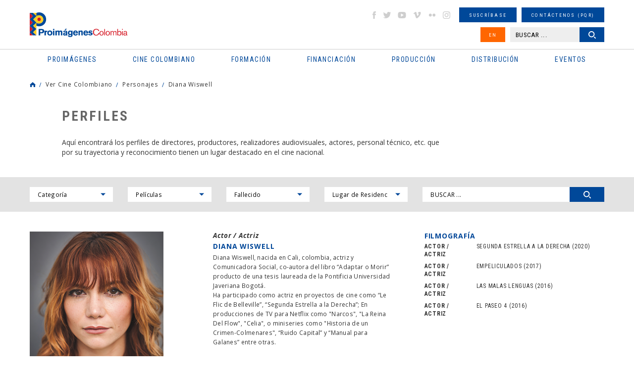

--- FILE ---
content_type: text/html
request_url: https://www.proimagenescolombia.com/secciones/cine_colombiano/perfiles/perfil_persona.php?id_perfil=4431
body_size: 125903
content:
<!DOCTYPE html>
<html lang="es">
<head>
    <meta charset="UTF-8">
    <meta name="viewport" content="width=device-width, initial-scale=1.0, maximum-scale=1.5">
    <title>Perfiles: Diana Wiswell | Proimágenes Colombia</title>

		<link rel="apple-touch-icon" sizes="76x76" href="/apple-touch-icon.png">
		<link rel="icon" type="image/png" sizes="32x32" href="/favicon-32x32.png">
		<link rel="icon" type="image/png" sizes="16x16" href="/favicon-16x16.png">
		<link rel="manifest" href="/site.webmanifest">
		<link rel="mask-icon" href="/safari-pinned-tab.svg" color="#5bbad5">
		<meta name="msapplication-TileColor" content="#da532c">
		<meta name="theme-color" content="#ffffff">

    <link rel="stylesheet" href="/css/reset.min.css">
    <link rel="stylesheet" href="/css/slick.css">
    <link rel="stylesheet" href="/css/colorbox.css">
    <link rel="stylesheet" href="/css/jquery-ui.structure.min.css">
    <link rel="stylesheet" href="/css/jplayer.css">
    <link rel="stylesheet" href="/css/styles.css">
    
		<meta property="og:title" content="Perfiles: Diana Wiswell" />
		<meta property="og:type" content="article" />
		<meta property="og:url" content="https://www.proimagenescolombia.com/vermas/xdlFsx2WS6" />
		<meta property="og:image" content="https://www.proimagenescolombia.com/photos/57291_1588__imagen_234_.png" />
		<meta property="og:site_name" content="Perfiles: Diana Wiswell"/>
		<meta name="title" content="Perfiles: Diana Wiswell" />
		<meta property="og:description" content="
	Diana Wiswell, nacida en Cali, colombia, actriz y Comunicadora Social, co-autora del libro &ldquo;Adaptar o Morir&rdquo; producto de una tesis laureada de la Pontificia Universidad Javeriana Bogot&aacute;.&nbsp;

	Ha participado como actriz en proyectos de cine como &ldquo;Le Flic de Belleville&rdquo;, &ldquo;Segunda Estrella a la Derecha&rdquo;; En producciones de TV para Netflix como &quot;Narcos&quot;, &quot;La Reina Del Flow&quot;, &quot;Celia&quot;, o miniseries como &quot;Historia de un Crimen-Colmenares&quot;, &ldquo;Ruido Capital&rdquo; y &ldquo;Manual para Galanes&rdquo; entre otras.

	&nbsp;
" />
		<meta name="description" content="
	Diana Wiswell, nacida en Cali, colombia, actriz y Comunicadora Social, co-autora del libro &ldquo;Adaptar o Morir&rdquo; producto de una tesis laureada de la Pontificia Universidad Javeriana Bogot&aacute;.&nbsp;

	Ha participado como actriz en proyectos de cine como &ldquo;Le Flic de Belleville&rdquo;, &ldquo;Segunda Estrella a la Derecha&rdquo;; En producciones de TV para Netflix como &quot;Narcos&quot;, &quot;La Reina Del Flow&quot;, &quot;Celia&quot;, o miniseries como &quot;Historia de un Crimen-Colmenares&quot;, &ldquo;Ruido Capital&rdquo; y &ldquo;Manual para Galanes&rdquo; entre otras.

	&nbsp;
" />
    <script src='https://www.google.com/recaptcha/api.js?hl=es'></script>

<script type="application/ld+json">
{
  "@context": "https://schema.org",
  "@type": "Organization",
  "name": "Proimagenes Colombia",
  "url": "https://www.proimagenescolombia.com",
  "image": "https://www.proimagenescolombia.com/images/site/icono.png",
  "logo": "https://www.proimagenescolombia.com/images/site/icono.png",
	"description": "El objeto social de Proimágenes Colombia es fomentar y consolidar la preservación del patrimonio cultural y educativo colombiano de imágenes en movimiento, así como la industria cinematográfica colombiana y los demás medios audiovisuales e impresos que resultan de las nuevas tecnologías.",
  "email": "info@proimagenescolombia.com"
}
</script>

<!-- Google tag (gtag.js) -->
<script async src="https://www.googletagmanager.com/gtag/js?id=G-KXRYLGFMLT"></script>
<script>
	window.dataLayer = window.dataLayer || [];
	function gtag(){
		dataLayer.push(arguments);
	}
	gtag('js', new Date());
	gtag('config', 'G-KXRYLGFMLT');
</script>

</head>
<body>
<!--Main Wrapper-->
<div id="mainWrapper">
<div id="pageLoading"></div>
<!--Page Header-->
<header class="pageHeader">
    <div class="maxW">
        <!--Logo Page-->
        <div class="logoPage">
            <h1>
                <a href="/index.php">
                    <span class="gHidden">Perfiles: Diana Wiswell | Proimágenes Colombia</span>
                    <img src="/images/site/logo-proimagenes.svg" alt="Proimágenes Colombia">
                </a>
            </h1>
        </div><!--End Logo Page-->
        <button type="button" id="btnMMenu" class="btnMMenu"><span class="box"><span class="inner"></span></span></button>

        <!--Content Menu-->
        <div class="cMHeader">
            <!--Main Menu-->
            <nav class="mainMenu">
                <h2 class="gHidden">Menu principal</h2>
                <ul>
    <li>
        <a href="#"><span>Proimágenes</span></a>
        <ul>
            <li>
                <a href="#"><span>¿Quiénes somos?</span></a>
                <ul>
										<li><a href="/secciones/proimagenes/proimagenes.php"><span>Proimágenes</span></a></li>
                    <li><a href="/secciones/proimagenes/juntadirectiva.php"><span>Junta Directiva</span></a></li>
                    <li><a href="/secciones/proimagenes/equipo.php"><span>Equipo</span></a></li>
                </ul>
            </li>
            <li>
                <a href="#"><span>FDC Administrador (QUÉ ES)</span></a>
                <ul>
                    <li><a href="/secciones/proimagenes/interna.php?nt=27"><span>Cuota para el Desarrollo</span></a></li>
                    <li><a href="/secciones/proimagenes/interna.php?nt=28"><span>Programas y Plan de Acción</span></a></li>
                </ul>
            </li>
            <li>
                <a href="#"><span>CNACC - Secretaría Técnica</span></a>
                <ul>
                    <li><a href="/secciones/cnacc/miembros.php"><span>Miembros</span></a></li>
										<li><a href="/secciones/proimagenes/interna.php?nt=30"><span>Elecciones</span></a></li>
                    <li><a href="/secciones/cnacc/documentos.php"><span>Actas</span></a></li>
                    <!--<li><a href="#"><span>Comuniquese con CNACC</span></a></li>-->
                </ul>
            </li>
            <li>
                <a href="#"><span>Comisión Fílmica Colombiana</span></a>
                <ul>
                    <li><a href="https://locationcolombia.com/nosotros/#move_nosotros" target="_blank"><span>Servicios</span></a></li>
										                    <li><a href="https://www.proimagenescolombia.com/bajarDoc.php?tl=1&per=1216"><span>Guía de Coproducción</span></a></li>
										
                    <li><a href="/secciones/proimagenes/cfc_miembros.php"><span>Miembros</span></a></li>
                    <li><a href="https://locationcolombia.com/producirencolombia/peliculas/" target="_blank"><span>Películas Rodadas en Colombia</span></a></li>
                </ul>
            </li>
						
							<li>
                <a href="#"><span>Transparencia</span></a>
								<ul><li><a href="/secciones/proimagenes/interna.php?nt=3"><span>Estructura</span></a></li><li><a href="/secciones/proimagenes/interna.php?nt=4"><span>Contratación</span></a></li><li><a href="/secciones/proimagenes/interna.php?nt=5"><span>Funcionamiento</span></a></li><li><a href="/secciones/proimagenes/interna.php?nt=6"><span>Gestión de la Información</span></a></li>
								</ul>
							</li>            <li><a href="/bajarDoc.php?tl=1&per=1654"><span>Manual Identidad Visual</span></a></li>
        </ul>
    </li>
    <li>
        <a href="#"><span class="icomenu ico1">Cine colombiano</span></a>
        <ul>
            <li>
                <a href="#"><span>Películas</span></a>
                <ul>
									<li><a href="/secciones/cine_colombiano/peliculas_colombianas/resultados_peliculas.php?nt=1"><span>Largometrajes</span></a></li><li><a href="/secciones/cine_colombiano/peliculas_colombianas/resultados_peliculas.php?nt=3"><span>Cortometrajes</span></a></li><li><a href="/secciones/cine_colombiano/peliculas_colombianas/resultados_peliculas.php?nt=5"><span>Ficción</span></a></li><li><a href="/secciones/cine_colombiano/peliculas_colombianas/resultados_peliculas.php?nt=2"><span>Documental</span></a></li><li><a href="/secciones/cine_colombiano/peliculas_colombianas/resultados_peliculas.php?nt=6"><span>Animación</span></a></li>                </ul>
            </li>
            <li>
                <a href="#"><span>Noticias</span></a>
                <ul>
										<li><a href="/secciones/pantalla_colombia/archivo.php"><span>Newsletter Pantalla Colombia</span></a></li>
                    <!--<li><a href="https://locationcolombia.com/news/?lang=es" target="_blank"><span>Newsletter Location Colombia</span></a></li>-->
                    <li><a href="/secciones/pantalla_colombia/envio_info.php"><span>Envíenos su Información</span></a></li>
                    <li><a href="/secciones/pantalla_colombia/suscribase.php"><span>Suscríbase</span></a></li>
                </ul>
            </li>
            <li>
                <a href="#"><span>Ver Cine Colombiano</span></a>
                <ul>
                    <li><a href="/secciones/pantalla_colombia/historico_estrenos.php"><span>Cartelera en Colombia</span></a></li>
                    <li><a href="/secciones/pantalla_colombia/historico_estrenos_internacional.php"><span>Cartelera Internacional</span></a></li>
										<li><a href="/secciones/cine_colombiano/peliculas_colombianas/estrenos_dvd.php?nt=1"><span>VOD</span></a></li><li><a href="/secciones/cine_colombiano/peliculas_colombianas/estrenos_dvd.php?nt=2"><span>TV</span></a></li><li><a href="/secciones/cine_colombiano/peliculas_colombianas/estrenos_dvd.php?nt=3"><span>DVD/BLURAY</span></a></li>                </ul>
            </li>
            <li>
                <a href="#"><span>Estadísticas</span></a>
                <ul>
                    <li><a href="/secciones/cine_colombiano/cine_en_cifras/cine_cifras_listado.php"><span>Newsletter Cine en cifras</span></a></li>
                    <li><a href="/visualizaciondatos.php"><span>Visualización de datos</span></a></li>

                    <!--Deshabilitado Ago 08/22<li><a href="/secciones/pantalla_colombia/estadisticas_pc_historico.php"><span>Estadísticas semanales</span></a></li>-->
                    <li><a href="/secciones/centrodoc/estudios.php"><span>Estudios</span></a></li>
										<li><a href="/secciones/proimagenes/interna.php?nt=42"><span>Investigaciones Estímulos FDC</span></a></li>
                </ul>
            </li>
            <li><a href="/secciones/proimagenes/interna.php?nt=8"><span>Normativa</span></a></li>
            <li>
                <a href="#"><span>Personajes</span></a>
                <ul>
                    <li><a href="/secciones/cine_colombiano/perfiles/perfiles.php"><span>Perfiles</span></a></li>
                    <li><a href="https://locationcolombia.com/directorio" target="_blank"><span>Directorio de servicios</span></a></li>
                </ul>
            </li>
            <!--<li><a href="#"><span>Historia / Patrimonio</span></a></li>-->
            <li><a href="/secciones/cine_colombiano/perfiles/directorio.php?nt=90"><span>Agremiaciones</span></a></li>
						<li><a href="https://www.proimagenescolombia.com//temporadacinecolombiano/" target="_blank"><span>Temporada Cine Colombiano</span></a></li>
						<li><a href="/secciones/proimagenes/interna.php?nt=47"><span>Encuentros nacionales de cine</span></a></li>
        </ul>
    </li>
		    <li>
        <a href="#"><span class="icomenu ico2">Formación</span></a>
        <ul>

						<li>
							<a href="#"><span>PROFESIONALIZACI&#211;N FDC</span></a>
							<ul>
								<li><a href="/secciones/proimagenes/interna.php?nt=45"><span>Invitación</span></a></li>
								<li><a href="/secciones/proimagenes/interna.php?nt=46"><span>Generalidades</span></a></li>
								<li><a href="/pdfs/ListaPropuestasRecibidasProfesionalizacion.pdf"><span>Propuestas recibidas</span></a></li>
								<li><a href="/pdfs/ListadeProyectosBeneficiariosdeEstimulosdelFDC2022-Profesionalizacion.pdf"><span>Propuestas beneficiarias</span></a></li>
							</ul>
						</li>


						
						<li><a href="http://formacion.proimagenescolombia.com/index.php"><span>Caja de herramientas</span></a></li>
            <li><a href="/secciones/proimagenes/interna.php?nt=29"><span>Colfuturo</span></a></li>
            <li><a href="/secciones/proimagenes/interna.php?nt=10"><span>Talleres #tengounapelícula</span></a></li>
            <li>
                <a href="#"><span>Educación colombia</span></a>
                <ul>
									<li><a href="/secciones/cine_colombiano/programas_formacion/programas_formacion.php?nt=2"><span>Programas universitarios</span></a></li><li><a href="/secciones/cine_colombiano/programas_formacion/programas_formacion.php?nt=8"><span>Programas Técnicos</span></a></li><li><a href="/secciones/cine_colombiano/programas_formacion/programas_formacion.php?nt=3"><span>Posgrados / Maestrías</span></a></li><li><a href="/secciones/cine_colombiano/programas_formacion/programas_formacion.php?nt=9"><span>Diplomados</span></a></li><li><a href="/secciones/cine_colombiano/programas_formacion/programas_formacion.php?nt=4"><span>Otros</span></a></li>                </ul>
            </li>
            <!--<li><a href="#"><span>Herramientas</span></a></li>-->
        </ul>
    </li>
    <li>
        <a href="#"><span class="icomenu ico3">Financiación</span></a>
        <ul>
												<li>
							<a href="#"><span>RELATOS EN SERIE</span></a>
							<ul>
								<li><a href="https://www.proimagenescolombia.com/relatos/index.php"><span>Invitaci&#243;n</span></a></li>
								<li><a href="https://www.proimagenescolombia.com/relatos/index.php?mode=generalidades"><span>Generalidades</span></a></li>
								<li><a href="https://www.proimagenescolombia.com/relatos/index.php?mode=preguntas"><span>Preguntas frecuentes</span></a></li>
								<li><a href="https://www.proimagenescolombia.com/relatos/archivos_2024/RES_2024_LISTA_DE_PROYECTOS_ACEPTADOS.pdf"><span>LISTA DE PROYECTOS ACEPTADOS 2024</span></a></li>
																	<li><a href="https://www.proimagenescolombia.com/relatos/archivos_2024/RES_2024_LISTA_DE_PROYECTOS_GANADORES.pdf"><span>LISTA DE PROYECTOS GANADORES</span></a></li>
															</ul>
						</li>
						
            <li>
                <a href="#"><span>Convocatorias FDC</span></a>
                <ul>
                    <li><a href="/secciones/proimagenes/interna.php?nt=13"><span>Convocatorias FDC 2025</span></a></li>
										<li><a href="/secciones/proimagenes/interna.php?nt=12"><span>Herramientas Acreditación de Gastos</span></a></li>
										<li><a href="/secciones/proimagenes/interna.php?nt=35"><span>Manual de Imagen</span></a></li>
                    <li><a href="/secciones/convocatorias/convocatorias.php?est=1"><span>Años anteriores</span></a></li>


									<!--
                    <li><a href="/secciones/proimagenes/interna.php?nt=13"><span>Convocatorias FDC 2025</span></a></li>
                    <li><a href="/secciones/convocatorias/convocatorias.php?est=1"><span>Estímulos por concurso</span></a></li>
                    <li><a href="/secciones/convocatorias/convocatorias.php?est=2"><span>Estímulos automáticos</span></a></li>
                   <li><a href="/secciones/proimagenes/interna.php?nt=16"><span>Años Anteriores</span></a></li>-->

                </ul>
            </li>
            <li>
                <a href="#"><span>INCENTIVOS LEY 1556</span></a>
                <ul>
                    <li><a href="https://locationcolombia.com/incentivos/#move_ley" target="_blank"><span>FONDO FÍLMICO COLOMBIA / CINA</span></a></li>
                </ul>
            </li>
            <li><a href="/secciones/cine_colombiano/fondos/fondos.php?tipo=nal"><span>Otros Fondos Nacionales</span></a></li>
            <li><a href="/secciones/cine_colombiano/fondos/fondos.php?tipo=int"><span>Fondos internacionales</span></a></li>
            <li>
                <a href="#"><span>Acuerdos coproducción</span></a>
                <ul>
                    <li><a href="/secciones/cine_colombiano/fondos/acuerdos.php"><span>Cartillas de coproducción</span></a></li>
                </ul>
            </li>
						<!--
            <li>
                <a href="#"><span>Inversionistas y Donantes</span></a>
                <ul>
                    <li><a href="/secciones/proimagenes/interna.php?nt=23"><span>Ley de Cine - Ley 814</span></a></li>
                </ul>
            </li>
            -->
        </ul>
    </li>
    <li>
        <a href="#"><span class="icomenu ico4">Producción</span></a>
        <ul>
            <li>
								<a href="https://www.proimagenescolombia.com//bajarDoc.php?tl=1&per=1690"><span>Guía de Coproducción</span></a>

								            </li>
            <li>
                <a href="#"><span>Procedimientos y Permisos</span></a>
                <ul>
                    <li><a href="https://locationcolombia.com/procedimientos/#move_permisos" target="_blank"><span>Permisos</span></a></li>
                    <li><a href="https://locationcolombia.com/procedimientos/#move_visas>" target="_blank"><span>Visas</span></a></li>
                    <li><a href="https://locationcolombia.com/procedimientos/#move_aduanas" target="_blank"><span>Aduana</span></a></li>
                    <!--<li><a href="http://locationcolombia.com/guia-de-produccion/procedimientos-y-permisos/impuestos/?lang=es" target="_blank"><span>Impuestos</span></a></li>
                    <li><a href="http://locationcolombia.com/guia-de-produccion/procedimientos-y-permisos/contratacion-de-personal/?lang=es" target="_blank"><span>Contratación personal</span></a></li>-->
                    <li><a href="https://locationcolombia.com/documentos" target="_blank"><span>Seguros</span></a></li>
                </ul>
            </li>
            <li><a href="https://locationcolombia.com/directorio" target="_blank"><span>Directorio de servicios</span></a></li>
            <li><a href="https://locationcolombia.com/locaciones" target="_blank"><span>Locaciones</span></a></li>
						<li><a href="/secciones/cine_colombiano/fondos/fondos.php?tipo=int"><span>Fondos internacionales</span></a></li>
            <li>
                <a href="#"><span>Acuerdos coproducción</span></a>
                <ul>
                    <li><a href="/secciones/cine_colombiano/fondos/acuerdos.php"><span>Cartillas de coproducción</span></a></li>
                </ul>
            </li>
        </ul>
    </li>
    <li>
        <a href="#"><span class="icomenu ico5">Distribución</span></a>
        <ul>
				<!--
            <li>
                <a href="#"><span>Directorio</span></a>
                <ul>
                    <li><a href="/secciones/cine_colombiano/perfiles/directorio.php?nt=7"><span>Distribuidores</span></a></li>
                    <li><a href="/secciones/cine_colombiano/perfiles/directorio.php?nt=91"><span>Exhibidores</span></a></li>
                    <li><a href="/secciones/cine_colombiano/perfiles/directorio.php?nt=85"><span>Agentes de venta</span></a></li>
                </ul>
            </li>-->
<!--            <li><a href="#"><span>Guía de Distribución</span></a></li>
            <li><a href="/secciones/proimagenes/interna.php?nt=25"><span>Estadísticas</span></a></li>-->
 		        <li><a href="/secciones/cine_colombiano/peliculas_colombianas/resultados_peliculas.php?nt=1"><span>Ver cine Colombiano</span></a></li>
            <li><a href="/secciones/pantalla_colombia/historico_estrenos.php"><span>Cartelera en Colombia</span></a></li>
            <li><a href="https://films.proimagenescolombia.com/#/menu" target="_blank"><span>Catálogo de Promoción</span></a></li>
						<li><a href="/secciones/proimagenes/interna.php?nt=31"><span>CONVOCATORIA CORTOS EN SALAS</span></a></li>
            <li><a href="/catalogo_cortos"><span>REFRESH - Cat&#225;logo de cortos Colombianos</span></a></li>
 						<li><a href="/secciones/proimagenes/interna.php?nt=40"><span>#Volvemosalcine</span></a></li>
 			</ul>
    </li>
    <li>
        <a href="#"><span class="icomenu ico6">Eventos</span></a>
        <ul>
            <li><a href="http://www.bogotamarket.com" target="_blank"><span>BAM</span></a></li>
            <!--<li><a href="/secciones/eventos/eventos.php?tipo=pres_col"><span>Promoción Internacional</span></a></li>-->
						<li><a href="/internationalpromotion"><span>Promoción Internacional</span></a></li>

            <li>
                <a href="#"><span>Festivales y muestras</span></a>
                <ul>
                    <li><a href="/secciones/eventos/eventos.php?tipo=1"><span>En Colombia</span></a></li>
                    <li><a href="/secciones/eventos/eventos.php?tipo=3"><span>Cine Colombiano en el exterior</span></a></li>
                    <li><a href="/secciones/eventos/eventos.php?tipo=2"><span>Internacionales</span></a></li>
                </ul>
            </li>
        </ul>
    </li>
</ul>
            </nav><!--End Main Menu-->

            <!--Extra Menu-->
            <div class="extraMH">
                <ul>
                    <li><!--Social Networks-->
<ul class="gSocialN">
    <li><a href="http://www.facebook.com/proimagenescolombia" target="_blank" class="icoS facebook">facebook</a></li>
    <li><a href="https://twitter.com/#!/Proimagenes" target="_blank" class="icoS twitter">twitter</a></li>
    <li><a href="http://www.youtube.com/user/Proimagenes" target="_blank" class="icoS youtube">youtube</a></li>
    <li><a href="http://vimeo.com/user10769673" target="_blank" class="icoS vimeo">vimeo</a></li>
    <li><a href="http://www.flickr.com/photos/75920398@N05" target="_blank" class="icoS flickr">flickr</a></li>
    <li><a href="https://www.instagram.com/proimagenescolombia" target="_blank" class="icoS insta">instagram</a></li>
</ul><!--End Social Networks-->
</li>
                    <li><a href="/secciones/pantalla_colombia/suscribase.php" class="gBtn small"><span>Suscríbase</span></a></li>
                    <li><a href="/secciones/buzon/buzon.php" class="gBtn small"><span>Contáctenos (PQR)</span></a></li>
                    <li>
                    <a href="https://www.proimagenescolombia.com/secciones/cine_colombiano/perfiles/perfil_persona.php?id_perfil=4431&amp;lang=en" class="gBtn small bg2 btnIdi"><span>EN</span></a>                    </li>
                    <li class="dblock"><!--Search Header-->
<!--<li><a href="#" class="gBtn small"><span>B�squeda avanzada</span></a></li>-->
<div class="searchHead">
    <form name="busq_general_dos" id="busq_general_dos" action="/secciones/buscador/buscador_general_resultado.php" method="get">
        <p>
            <input type="text" placeholder="BUSCAR ..." class="txtSearch" name="buscar">
            <button type="submit" class="gBtn small btnSearch"><span>Buscar</span></button>
        </p>
    </form>
</div><!--End Search Header-->
</li>
                </ul>
            </div><!--End Extra Menu-->
        </div><!--End Content Menus-->
    </div>
</header><!--End Page Header-->

<section class="gMSection">
    <div class="maxW">
        <!--Breadcrumbs-->
<div class="gBreadC">
    <ul>
        <li><a href="https://www.proimagenescolombia.com/" class="icoHome">Home</a></li>
        <li><a href="#">Ver Cine Colombiano</a></li><li><a href="#">Personajes</a></li><li><a href="#">Diana Wiswell</a></li>    </ul>
</div><!--End Breadcrumbs-->
        <!--Info superior-->
        <div class="gStruc w2">
            <div class="introSect">
                <h2 class="gTitle">Perfiles</h2>
                <div class="gContent">
									<p>Aquí encontrará los perfiles de directores, productores, realizadores audiovisuales, actores, personal técnico, etc. que por su trayectoria y reconocimiento tienen un lugar destacado en el cine nacional.</p>
                </div>
            </div>
        </div><!--End Info superior-->
    </div>
   
	    <!--Filtro section-->
		<div class="gFilter">
		    <div class="maxW">
		        <form method="get" name="form_perfiles" action="/secciones/cine_colombiano/perfiles/resultados_perfiles.php" onSubmit="return revisarFiltroPerfiles()"  >
						<input type="hidden" name="mode" value="filtros">
		            <ul class="listFilter">
		                <li>
		                    <label class="gSelect">
													<select name="categoria" id="" onchange="this.form.submit()">
														<option value="">Categoría</option>
														<option value='3' >Actor / Actriz</option>
<option value='82' >Agencia de Comunicaciones</option>
<option value='85' >Agentes de venta</option>
<option value='90' >Agremiación</option>
<option value='41' >Animación</option>
<option value='37' >Asistente de arte </option>
<option value='25' >Asistente de cámara </option>
<option value='31' >Asistente de fotografía </option>
<option value='50' >Asistente de montaje </option>
<option value='23' >Asistente de producción </option>
<option value='13' >Asistente Dirección</option>
<option value='57' >Banda Sonora (no original)</option>
<option value='24' >Cámara</option>
<option value='15' >Casting</option>
<option value='40' >Composición y efectos digitales </option>
<option value='74' >Con el Apoyo</option>
<option value='77' >Consultor Guion</option>
<option value='56' >Contacto Prensa</option>
<option value='55' >Contacto Producción</option>
<option value='20' >Coproductor</option>
<option value='75' >Critica Entrevistas</option>
<option value='60' >Designados del Ministerio de las Culturas, las Artes y los Saberes (CNACC)</option>
<option value='52' >Detrás de cámaras </option>
<option value='32' >Dirección de arte</option>
<option value='87' >Dirección de Producción</option>
<option value='1' >Director</option>
<option value='64' >Directora de Audiovisuales, Cine y Medios Interactivos del Ministerio de las Culturas (CNACC)</option>
<option value='10' >Director(a) de Fotografía</option>
<option value='70' >Director Asistente</option>
<option value='88' >Director de Animación</option>
<option value='84' >Director de Comunicaciones</option>
<option value='45' >Diseñador de sonido</option>
<option value='42' >Diseño afiche</option>
<option value='39' >Diseño de créditos </option>
<option value='72' >Diseño de Producción</option>
<option value='7' >Distribuidores</option>
<option value='38' >Efectos especiales</option>
<option value='33' >Escenógrafo</option>
<option value='51' >Fotofija</option>
<option value='66' >Gaffer</option>
<option value='95' >Gerente de Locaciones</option>
<option value='78' >Gerente de Producción</option>
<option value='93' >Gestores</option>
<option value='12' >Guion</option>
<option value='4' >In Memoriam</option>
<option value='16' >Investigación</option>
<option value='83' >Jefe de Prensa</option>
<option value='22' >Jefe de producción</option>
<option value='36' >Maquillaje</option>
<option value='46' >Mezcla de sonido</option>
<option value='44' >Microfonista</option>
<option value='79' >Ministra de las Culturas, las Artes y los Saberes</option>
<option value='49' >Montaje</option>
<option value='11' >Música</option>
<option value='53' >Oficina de prensa</option>
<option value='5' >Otros</option>
<option value='17' >Producción</option>
<option value='96' >Producción de Arte</option>
<option value='2' >Productor</option>
<option value='21' >Productor de campo </option>
<option value='71' >Productor Delegado</option>
<option value='18' >Productor Ejecutivo</option>
<option value='97' >Productor en línea</option>
<option value='19' >Productores Asociados </option>
<option value='63' >Representante de los Consejos Departamentales y Distritales de Cinematografía (CNACC)</option>
<option value='80' >Representante del sector Artístico/Creativo</option>
<option value='81' >Representante del sector Técnico</option>
<option value='58' >Representante Directores (CNACC)</option>
<option value='61' >Representante Distribuidores (CNACC)</option>
<option value='59' >Representante Exhibidores (CNACC)</option>
<option value='62' >Representante Productores (CNACC)</option>
<option value='14' >Script </option>
<option value='65' >Secretaría Técnica (CNACC)</option>
<option value='43' >Sonido directo</option>
<option value='27' >Steady Cam </option>
<option value='73' >Texto / Argumento</option>
<option value='34' >Utilería / Ambientación </option>
<option value='86' >Ventas Internacionales</option>
<option value='35' >Vestuarista</option>
<option value='48' >Voces</option>
	                        </select>
		                    </label>
		                </li>
										<li>
		                    <label class="gSelect">
													<select name="peli" id="" onchange="this.form.submit()">
														<option value="">Películas</option>
														<option value='1919' >1000 PESOS COLOMBIANOS</option>
<option value='2559' >16 MEMORIAS</option>
<option value='1998' >180 SEGUNDOS</option>
<option value='3081' >1 HIJO & 1 PADRE</option>
<option value='1261' >20 MIL</option>
<option value='1562' >2600 METROS</option>
<option value='1060' >38 CORTO¸ 45 LARGO</option>
<option value='3022' >40 DÍAS PERDIDOS EN LA SELVA</option>
<option value='2234' >5</option>
<option value='2860' >5 IGNORANTES BUSCANDO UNA VERDAD</option>
<option value='2313' >7ún3l</option>
<option value='402' >9 DE ABRIL DE 1948</option>
<option value='384' >ABORIGEN&cedil; LOS WIWAS</option>
<option value='2052' >ABRIL 21</option>
<option value='2837' >ABRIR MONTE</option>
<option value='2769' >ACÉFALOS </option>
<option value='254' >ACOSADA EN LUNES DE CARNAVAL (ASESINATO EN LUNES DE CARNAVAL)</option>
<option value='3051' >ADIÓS AL AMIGO</option>
<option value='2220' >ADIÓS ENTUSIASMO</option>
<option value='2175' >A DONDE VAN LAS ALMAS</option>
<option value='3115' >A DÓNDE VAN LOS PÁJAROS CUANDO LLUEVE </option>
<option value='255' >AFTER PARTY¸ THE MOVIE</option>
<option value='2515' >AFUERA DEL TIEMPO </option>
<option value='1523' >AGARRANDO PUEBLO</option>
<option value='2170' >AGENTE ÑERO ÑERO 7</option>
<option value='2327' >AGENTE ÑERO ÑERO 7: COMANDO JUNGLA</option>
<option value='521' >AGUA QUE NO HAS DE BEBER</option>
<option value='3095' >AGUA SALÁ</option>
<option value='213' >ÁGUILAS NO CAZAN MOSCAS</option>
<option value='2151' >AISLADOS</option>
<option value='155' >AJUSTE DE CUENTAS</option>
<option value='3097' >AKO Y EL OSCURO MUNDO DE ATAR</option>
<option value='2672' >A LA DERIVA</option>
<option value='178' >A LA SALIDA NOS VEMOS</option>
<option value='1763' >ALBORADA CARMESÍ</option>
<option value='3079' >AL BORDE DEL PUENTE</option>
<option value='2610' >ALÉN</option>
<option value='1542' >AL FINAL DEL ESPECTRO</option>
<option value='2393' >ALGUIEN MATÓ ALGO O LA ÚLTIMA INOCIENCIA</option>
<option value='2118' >ALIAS MARÍA</option>
<option value='3132' >AL IMPENETRABLE</option>
<option value='526' >ALIRIO RODRIGUEZ</option>
<option value='2614' >ALIS</option>
<option value='1257' >ALMA</option>
<option value='2488' >ALMA DE HÉROE</option>
<option value='3057' >ALMA DEL DESIERTO</option>
<option value='527' >AL MAL TIEMPO BUENA CARA, 0 LA ÓPERA DEL MONDONGO</option>
<option value='1984' >A LOS 15 UNO YA ES GRANDE</option>
<option value='2765' >AL OTRO LADO DE LA MONTAÑA</option>
<option value='2938' >AL OTRO LADO DEL MAR</option>
<option value='3012' >AL RITMO DEL AGUA</option>
<option value='1558' >AL SON DEL PARQUE</option>
<option value='2520' >AL SON QUE ME TOQUEN BAILO</option>
<option value='2872' >ÁLVARO</option>
<option value='2490' >AMALIA</option>
<option value='2400' >AMALIA LA SECRETARIA</option>
<option value='2767' >AMANDO A MARTHA</option>
<option value='1808' >AMAR A MORIR</option>
<option value='1520' >AMARANTA</option>
<option value='2921' >AMAR ES MADURAR</option>
<option value='1338' >AMAR Y VIVIR</option>
<option value='2219' >AMAZONA</option>
<option value='2509' >AMIGO DE NADIE</option>
<option value='1674' >AMIGOS SECRETOS</option>
<option value='119' >AMOR CIEGO</option>
<option value='1592' >AMOR DE LEJOS</option>
<option value='3145' >AMOR EN EL AIRE</option>
<option value='218' >AMORES ILÍCITOS</option>
<option value='2058' >AMORES PELIGROSOS</option>
<option value='198' >AMOR, MUJERES Y FLORES (RESTAURADA)</option>
<option value='2801' >Amor rebelde</option>
<option value='2723' >AMPARO</option>
<option value='2924' >ANA ROSA</option>
<option value='2686' >ANDAKI, CAMINO DE VIDA </option>
<option value='3090' >ANDARIEGA</option>
<option value='284' >ANDRÉS CAICEDO: UNOS POCOS BUENOS AMIGOS</option>
<option value='2307' >AÑEJO</option>
<option value='2630' >ÁNGELA</option>
<option value='2537' >ÁNGEL DE MI VIDA</option>
<option value='2563' >ANHELL69</option>
<option value='2060' >ANIMALARIO</option>
<option value='2023' >ANINA</option>
<option value='1295' >ANIVERSARIO</option>
<option value='1991' >ANNA</option>
<option value='1594' >ANOCHE ME SOÑE UN SUEÑO</option>
<option value='2834' >Anomalia</option>
<option value='2470' >ANONIMATA</option>
<option value='2456' >ANTE MIS OJOS</option>
<option value='2117' >ANTES DEL FUEGO</option>
<option value='2565' >ANTES DE LLOVER</option>
<option value='2245' >ANTHROPOS</option>
<option value='2740' > ANTIGUA</option>
<option value='38' >ANTIOQUIA CRISOL DE LIBERTAD</option>
<option value='1286' >ANTONIA</option>
<option value='1817' >APAPORIS, SECRETOS DE LA SELVA</option>
<option value='1851' >APATÍA, UNA PELÍCULA DE CARRETERA</option>
<option value='2885' >APERTURA ¿PARA QUÉ? O EL DESTINO DEL PLANETA</option>
<option value='1545' >APOCALIPSUR</option>
<option value='1676' >AQUEL 19</option>
<option value='1818' >ARISTA SON</option>
<option value='2300' >ARMERO</option>
<option value='541' >ARQUEOLOGOS Y GUAQUEROS</option>
<option value='2430' >ARRE CABALLO, LA VOLUNTAD DE LA SANGRE</option>
<option value='3046' >ASALTO AL MAYOR</option>
<option value='501' >ASÍ ES COMO SON LAS COSAS</option>
<option value='1595' >ASI ES MI PUEBLO</option>
<option value='3088' >ASTRONAUTA</option>
<option value='550' >ASUNCION</option>
<option value='1968' >ASUNTO DE GALLOS</option>
<option value='2166' >ATI Y MINDHIWA</option>
<option value='1678' >ATRAPADOS</option>
<option value='85' >AURA O LAS VIOLETAS</option>
<option value='2962' >AURORA</option>
<option value='2668' >AUSENCIA / FORMAS DE ATRAVESAR UN TERRITORIO</option>
<option value='2990' >AUXILIO, EL PODER DEL PECADO</option>
<option value='552' >AYACUCHO</option>
<option value='140' >AYER ME ECHARON DEL PUEBLO</option>
<option value='555' >AYÚDENOS A AYUDAR</option>
<option value='1820' >BAGATELA</option>
<option value='2759' >BAJO EL AGUA</option>
<option value='7' >BAJO EL CIELO ANTIOQUEÑO</option>
<option value='3058' >BAJO UNA LLUVIA AJENA</option>
<option value='2683' >BALADA PARA NIÑOS MUERTOS</option>
<option value='3037' >BARBITCH</option>
<option value='1979' >BEATRIZ GONZÁLEZ ¿POR QUÉ LLORA SI YA REÍ?</option>
<option value='2525' >BENDITA REBELDÍA</option>
<option value='2434' >BENJAMÍN EN TECNICOLOR </option>
<option value='2739' > BERTA PORRAS </option>
<option value='2975' >BESOS NEGROS</option>
<option value='2732' >BIABU CHUPEA: UN GRITO EN EL SILENCIO</option>
<option value='1900' >BIBLIOBURRO</option>
<option value='390' >BIENVENIDOS A COLOMBIA</option>
<option value='3085' >BIENVENIDOS CONQUISTADORES INTERPLANETARIOS Y DEL ESPACIO SIDERAL</option>
<option value='222' >BITUIMA 1780</option>
<option value='567' >BLANCO Y NEGRO</option>
<option value='1568' >BLUFF</option>
<option value='569' >BOCHICA (LA LEYENDA DE BOCHICA.</option>
<option value='2753' >BOGOTÁ</option>
<option value='248' >BOGOTÁ 2016</option>
<option value='2546' >BOGOTÁ BLUES</option>
<option value='2024' >BOLAETRAPO</option>
<option value='257' >BOLÍVAR SOY YO</option>
<option value='168' >BONAPARTE INVESTIGADOR PRIVADO</option>
<option value='1270' >BOOM!</option>
<option value='2472' >BOYACOMAN Y LA ESMERALDA SAGRADA</option>
<option value='576' >BREVE ENCUENTRO</option>
<option value='2435' >BROTHERHOOD</option>
<option value='3154' >BULLERENGUE, SANACIÓN, MEMORIA Y LIBERTAD </option>
<option value='3016' >BURBUJA</option>
<option value='3125' >BUSCANDO A MARTHA</option>
<option value='1560' >BUSCANDO A MIGUEL</option>
<option value='579' >BUSCANDO TRÉBOLES</option>
<option value='2954' >CABALLO DE ACERO</option>
<option value='56' >CADA VOZ LLEVA SU ANGUSTIA</option>
<option value='1681' >CAFES Y TERTULIAS DE BOGOTÁ</option>
<option value='158' >CAÍN</option>
<option value='2496' >CALIBÁN</option>
<option value='340' >CALICALABOZO</option>
<option value='585' >CALI: DE PELÍCULA</option>
<option value='588' >CALI, PRESENCIA EN EL TIEMPO</option>
<option value='1292' >CALLE 6 SUR</option>
<option value='86' >CAMILO, EL CURA GUERRILLERO</option>
<option value='2915' >Camilo Torres Restrepo, el amor eficaz</option>
<option value='101' >CAMPESINOS</option>
<option value='131' >CANAGUARO</option>
<option value='2328' >CANCIÓN DE IGUAQUE</option>
<option value='2256' >CANDELARIA </option>
<option value='590' >CANTANTE QUIERO SER</option>
<option value='2682' >CANTOS QUE INUNDAN EL RÍO</option>
<option value='1605' >CANTOS Y DANZAS DE VIDA Y MUERTE</option>
<option value='303' >CANTURRÓN</option>
<option value='1129' >CARMEN</option>
<option value='1665' >CARNAVAL DE LOS SIBUNDOYES</option>
<option value='1532' >CARNE DE TU CARNE</option>
<option value='3077' >CARROPASAJERO </option>
<option value='2041' >CARRUSEL</option>
<option value='2092' >CARTA AL NIÑO DIOS</option>
<option value='2926' > CARTA A LOS MARCIANOS </option>
<option value='2113' >CARTA A UNA SOMBRA</option>
<option value='2689' >CARTUCHO</option>
<option value='2203' >CASA POR CÁRCEL</option>
<option value='2979' >CATAPUM</option>
<option value='2059' >CAZANDO LUCIÉRNAGAS</option>
<option value='2187' >CELINA</option>
<option value='181' >CEREMONIA DEL BENKUNA</option>
<option value='601' >CEREMONIAS</option>
<option value='3114' >CHAIKA</option>
<option value='2168' >CHAMÁN, EL ÚLTIMO GUERRERO</option>
<option value='2224' >CHAM-PIÑON</option>
<option value='1854' >CHANCE</option>
<option value='2998' >CHAPARRAL, TIERRA DE GRANDES</option>
<option value='1566' >CHIRCALES</option>
<option value='2018' >CHOCÓ</option>
<option value='3075' >CHOIBÁ, LA DANZA DE LA BALLENA YUBARTA</option>
<option value='2855' >CICATRICES EN LA TIERRA</option>
<option value='228' >CIÉNAGA GRANDE</option>
<option value='2134' >CINCO</option>
<option value='446' >CINCUENTA AÑOS AL AIRE</option>
<option value='476' >CIRCO PARA TODOS</option>
<option value='2389' >CIRO Y YO</option>
<option value='2528' >CITA CON LA TROCHA</option>
<option value='2270' >CITY OF DEAD MEN</option>
<option value='1273' >CIUDAD CRÓNICA</option>
<option value='2067' >CIUDAD DELIRIO</option>
<option value='611' >CIUDAD PERDIDA</option>
<option value='1259' >CIUDAD PERDIDA</option>
<option value='2853' >CLARA</option>
<option value='2417' >CLARA SOLA</option>
<option value='2676' >CLEMENTINE </option>
<option value='2094' >CLIMAS</option>
<option value='2542' >COFFEE BREAK</option>
<option value='2883' >CÓLERA MORBO</option>
<option value='3040' >COLIBRÍ</option>
<option value='1780' >COLLAR DE PERLAS</option>
<option value='114' >COLOMBIA CONNECTION: CONTACTO EN COLOMBIA</option>
<option value='368' >COLOMBIA CON SENTIDO</option>
<option value='330' >COLOMBIA ELEMENTAL (El trompo¸ la arepa y la corbata)</option>
<option value='355' >COLOMBIA HORIZONTAL (La cama¸ la hamaca¸ la estera¸ la acera y el ataúd)</option>
<option value='267' >COLOMBIANOS UN ACTO DE FE</option>
<option value='2892' >COLOR-IDO</option>
<option value='2534' >COMO EL CIELO DESPUÉS DE LLOVER</option>
<option value='258' >COMO EL GATO Y EL RATÓN</option>
<option value='2386' >¿CÓMO TE LLAMAS?</option>
<option value='1926' >COMO TODO EL MUNDO</option>
<option value='2437' >COMPLETO</option>
<option value='2410' >CÓMPRAME UN REVÓLVER</option>
<option value='419' >COMUNIDADES DE PAZ</option>
<option value='1684' >CON AMIGOS ASI</option>
<option value='2003' >CON AMOR Y SIN AMOR</option>
<option value='161' >CÓNDORES NO ENTIERRAN TODOS LOS DÍAS</option>
<option value='194' >CON EL CORAZÓN EN LA MANO</option>
<option value='1533' >CONFESIÓN A LAURA</option>
<option value='1509' >CONGELADO</option>
<option value='2561' >Con los pies en la tierra</option>
<option value='160' >CON SU MÚSICA A OTRA PARTE</option>
<option value='1859' >CONTRACORRIENTE</option>
<option value='2012' >CORTA</option>
<option value='1927' >CORTE ELÉCTRICO</option>
<option value='2737' >COSTA RICA </option>
<option value='2777' >CREADORES DE SUEÑOS</option>
<option value='2051' >CRIMEN CON VISTA AL MAR</option>
<option value='2929' >CRISTINA</option>
<option value='150' >CRISTÓBAL COLÓN</option>
<option value='2063' >CRÓNICA DEL FIN DEL MUNDO </option>
<option value='195' >CRÓNICA DE UNA MUERTE ANUNCIADA</option>
<option value='2691' >CUANDO COLOMBIA SE VOLVIÓ MACONDO</option>
<option value='2920' >CUANDO LAS AGUAS SE JUNTAN</option>
<option value='2257' >CUANDO LOS HOMBRES QUEDAN SOLOS</option>
<option value='1541' >CUANDO ROMPEN LAS OLAS</option>
<option value='1952' >CUANDO VUELVA A LLOVER</option>
<option value='1529' >CUANDO VUELVAS DE TUS MUERTES</option>
<option value='1864' >CUARENTA</option>
<option value='2253' >CUARTO OSCURO </option>
<option value='3141' >CUCÚ</option>
<option value='2792' >CUENTOS CORTOS DEL MÁS ALLÁ</option>
<option value='3019' >Cuerpo de esta sombra</option>
<option value='1607' >CUMBAL: CAMINOS DE HIELO Y AZUFRE</option>
<option value='469' >CURSO 29</option>
<option value='2623' >CYCLOVIA</option>
<option value='1978' >¡DANZA, COLOMBIA!</option>
<option value='1632' >DANZANTES DE MALES</option>
<option value='1687' >DEBAJO DE LAS ESTRELLAS</option>
<option value='2439' >DÉBORA</option>
<option value='1633' >DE BOYACÁ EN LOS CAMPOS</option>
<option value='2072' >DEFAULT</option>
<option value='1867' >DEL AMOR Y OTROS DEMONIOS</option>
<option value='2797' >DEL OTRO LADO</option>
<option value='2178' >DE LUNA A LUNA</option>
<option value='2089' >DEMENTAL</option>
<option value='2460' >DEMONIOS TUS OJOS</option>
<option value='180' >DE MUJER A MUJER</option>
<option value='1800' >DE PASO</option>
<option value='1928' >¿DE QUÉ BARRIO LLAMA?</option>
<option value='2303' >DE REGRESO AL COLEGIO</option>
<option value='2083' >DE ROLLING 2: POR EL SUEÑO MUNDIALISTA</option>
<option value='2049' >DE ROLLING POR COLOMBIA</option>
<option value='392' >DE(S)AMPARO POLIFONÍA FAMILIAR</option>
<option value='1262' >DESAYUNO CON EL SUICIDA</option>
<option value='1666' >DESCENDIENTES DEL CACIQUE TAMABIOY (SIBUNDOYES)</option>
<option value='2098' >DESDE LA OSCURIDAD</option>
<option value='1634' >DESENTERRANDO GUACAS</option>
<option value='2093' >DESHORA</option>
<option value='2514' >DESOBEDIENCIA O CÓMO ENTRENAR GALLOS DE PELEA</option>
<option value='2529' >DESPUÉS DE NORMA</option>
<option value='2073' >DESTERRADA</option>
<option value='2161' >DESTINOS</option>
<option value='2129' >DETECTIVE MARAÑÓN</option>
<option value='2977' >DE UN MISMO ÁRBOL</option>
<option value='1686' >DE VIDA O MUERTE</option>
<option value='1333' >DE VUELTA AL PIÑAL</option>
<option value='1635' >DIABLOS Y CUCAMBAS DE GUAMAL</option>
<option value='499' >DIARIO DE VIAJE</option>
<option value='652' >DIARIO DE VIAJE</option>
<option value='350' >DIARIO EN MEDELLÍN</option>
<option value='1788' >DÍAS DE ARENA</option>
<option value='2086' >DÍAS DE VINILO</option>
<option value='237' >DIÁSTOLE Y SÍSTOLE</option>
<option value='2572' >DIAVLO</option>
<option value='2624' >DILATACIONES</option>
<option value='3015' >DIÒBA</option>
<option value='3030' >DIÓGENES</option>
<option value='2625' >DIOS ES MUJER</option>
<option value='1543' >DIOS LOS JUNTA Y ELLOS SE SEPARAN</option>
<option value='2971' >DISIDENTES</option>
<option value='2896' >DISTANCIAMIENTO SOCIAL</option>
<option value='2211' >DOBLE</option>
<option value='2397' >DOBLE YO</option>
<option value='1461' >DOCUMENTAL SINIESTRO: JAIRO PINILLA, CINEASTA COLOMBIANO</option>
<option value='2933' >DOMO</option>
<option value='2056' >DON CA</option>
<option value='2730' >DONDE COMIENZA EL RÍO</option>
<option value='1829' >¿DÓNDE ESTÁN?</option>
<option value='3101' >DONDE TÚ QUIERAS</option>
<option value='2629' >DOPAMINA</option>
<option value='2258' >DOS AGUAS</option>
<option value='1636' >DOS CAMINOS, UNA MISMA BÚSQUEDA</option>
<option value='2188' >DOS HORAS ANTES DEL ALBA</option>
<option value='2148' >DOS MUJERES Y UNA VACA</option>
<option value='3091' >DOS VECES LA BESTIA</option>
<option value='2709' >DULCES SUEÑOS</option>
<option value='658' >ECCE HOMO</option>
<option value='2026' >EDIFICIO ROYAL</option>
<option value='224' >EDIPO ALCALDE</option>
<option value='1903' >EL ABOGADO DE LOS DIABLOS</option>
<option value='2106' >EL ABRAZO DE LA SERPIENTE</option>
<option value='2489' >EL ACOMPAÑANTE</option>
<option value='2919' >EL ACTOR, EL DIRECTOR Y LA GUIONISTA</option>
<option value='219' >EL ALMA DEL MAÍZ</option>
<option value='2608' >EL ALMA QUIERE VOLAR</option>
<option value='2441' >EL ALMUERZO</option>
<option value='2442' >EL AMOR SON MARIPOSAS EN EL ESTOMAGO</option>
<option value='2518' >EL AMPARO</option>
<option value='1553' >EL ÁNGEL DEL ACORDEÓN</option>
<option value='2873' >EL ÁRBOL DE MATÍAS</option>
<option value='2851' >EL ÁRBOL ROJO</option>
<option value='2646' >EL ARCOÍRIS NEGRO</option>
<option value='1811' >EL ARRIERO</option>
<option value='660' >EL ARTE Y LA REALIDAD (Primera Parte) DE LOS VIRREYES A LA VIOLENCIA</option>
<option value='661' >EL ARTE Y LA REALIDAD (Segunda Parte) DE LA FAMILIA PRESIDENCIAL A LA VANGUARDIA</option>
<option value='659' >EL ARTE Y LO HUMANO</option>
<option value='315' >EL AUSENTE</option>
<option value='2636' >EL BAÑO</option>
<option value='2994' >EL BOLERO DE RUBÉN</option>
<option value='295' >EL CAMALEÓN</option>
<option value='2665' >El Cáñamo</option>
<option value='106' >EL CANDIDATO</option>
<option value='2952' >EL CANTO DEL AURICANTURI</option>
<option value='262' >EL CARRO</option>
<option value='2115' >EL CARTEL DE LA PAPA</option>
<option value='2027' >EL CARTEL DE LOS SAPOS</option>
<option value='2207' >EL CASO WATSON</option>
<option value='667' >EL CERCADO DE LOS ZIPAS</option>
<option value='1564' >EL CIELO</option>
<option value='2028' >EL CIRCO FANTASÍA</option>
<option value='2167' >EL COCO</option>
<option value='2324' >El COCO 2</option>
<option value='2508' >El COCO 3</option>
<option value='1540' >EL COLOMBIAN DREAM</option>
<option value='2465' >EL CONCURSANTE</option>
<option value='2241' >EL CONFIDENTE</option>
<option value='91' >EL CONGRESO MUNDIAL DE BRUJERÍA</option>
<option value='2048' >EL CONTROL</option>
<option value='1832' >EL CORAZÓN</option>
<option value='2112' >EL CORAZÓN DE LA MANCHA</option>
<option value='1530' >EL CUARTO</option>
<option value='671' >EL CUENTO QUE ENRIQUECIÓ A DORITA</option>
<option value='1693' >EL CURANDERO DE COCALITO</option>
<option value='2445' >EL DESPERTAR DE AGUSTÍN</option>
<option value='2326' >EL DÍA DE LA CABRA</option>
<option value='170' >EL DÍA DE LAS MERCEDES</option>
<option value='1694' >EL DÍA EN QUE TERMINO EL VERANO</option>
<option value='3084' >EL DÍA ES LARGO Y OSCURO</option>
<option value='189' >EL DÍA QUE ME QUIERAS</option>
<option value='2029' >EL DIARIO DE ANA</option>
<option value='1695' >EL DOBLE</option>
<option value='3126' >EL DOBLE SECUESTRO DE SIGIFREDO LÓPEZ</option>
<option value='1930' >EL DRAGÓN DE KOMODO</option>
<option value='2274' >EL EDÉN</option>
<option value='2344' >ELEFANTE</option>
<option value='2101' >EL ELEFANTE DESAPARECIDO</option>
<option value='1965' >EL ELEFANTE ROJO</option>
<option value='191' >EL EMBAJADOR DE LA INDIA</option>
<option value='1704' >ELEMENTOS PARA UNA ACUARELA</option>
<option value='2235' >EL EMPANTANADO</option>
<option value='2259' >EL ENCUENTRO DE GUAYAQUIL</option>
<option value='1931' >EL EQUIPO DEL SOL</option>
<option value='152' >EL ESCARABAJO</option>
<option value='2009' >EL ESCRITOR DE TELENOVELAS</option>
<option value='1834' >EL ESPÍRITU DE LA CANOA</option>
<option value='2805' >ELES TRANSPORTAN A MORTE</option>
<option value='2763' >EL EXPERIMENTO BELKO</option>
<option value='2087' >EL FARO</option>
<option value='2865' >EL FILM JUSTIFICA LOS MEDIOS</option>
<option value='1697' >EL GALLO CANTO TRES VECES</option>
<option value='2030' >EL GANCHO</option>
<option value='2914' >EL GRAN BINGO</option>
<option value='1983' >EL GRAN SADINI</option>
<option value='1698' >EL GUACAMAYA</option>
<option value='2447' >EL HEDOR DE LA CARROÑA</option>
<option value='2861' >EL HOMBRE QUE ESTÁ AL MEDIO</option>
<option value='123' >EL INMIGRANTE LATINO</option>
<option value='1989' >EL INVITADO</option>
<option value='1254' >ELIXIR</option>
<option value='1997' >EL JEFE</option>
<option value='1256' >EL JUEGO</option>
<option value='2325' >EL JUEGO DEL AHORCADO</option>
<option value='1288' >ELLA</option>
<option value='2110' >ELLA</option>
<option value='2976' >EL LABORATORIO</option>
<option value='124' >EL LADO OSCURO DEL NEVADO</option>
<option value='1526' >ELLA, EL CHULO Y EL ATARVÁN</option>
<option value='2162' >EL LAMENTO</option>
<option value='2265' >ELLA SOLO SALE DE NOCHE </option>
<option value='2449' >ELLA Y LA IMPLOSIÓN</option>
<option value='2644' >EL LIBERTARIO</option>
<option value='2248' >EL LIBRO DE LILA</option>
<option value='2176' >EL LLAMADO DE BENKOS</option>
<option value='1701' >EL MAESTRO</option>
<option value='465' >EL MÁGICO</option>
<option value='1806' >EL MAN </option>
<option value='2462' >El MAN DEL PORNO</option>
<option value='1638' >EL MILAGRO Y LAS CARGAS</option>
<option value='3113' >EL MUNDO ES AFUERA</option>
<option value='192' >EL NIÑO Y EL PAPA</option>
<option value='1639' >EL OCASO DE LA ATARRAYA</option>
<option value='2560' >EL OLVIDO QUE SEREMOS</option>
<option value='3035' >EL ORIGEN DE LAS ESPECIES</option>
<option value='288' >EL ORO DE MARÍA DEL PARDO</option>
<option value='688' >EL ORO ES TRISTE</option>
<option value='2652' >EL OTRO HIJO</option>
<option value='1933' >EL OTRO LADO</option>
<option value='2747' >EL PADRE </option>
<option value='174' >EL PAÍS DE LOS WAYUU</option>
<option value='2210' >EL PAÍS MÁS FELIZ DEL MUNDO</option>
<option value='3092' >EL PANTERA</option>
<option value='2006' >EL PÁRAMO</option>
<option value='2786' >EL PARQUE DE LAS PIEDRAS MISTERIOSAS</option>
<option value='1524' >EL PASAJERO DE LA NOCHE</option>
<option value='1996' >EL PASEO</option>
<option value='2043' >EL PASEO 2</option>
<option value='2064' >EL PASEO 3</option>
<option value='2190' >EL PASEO  4</option>
<option value='2987' >EL PASEO 7</option>
<option value='2382' >EL PASEO DE TERESA</option>
<option value='2545' >EL PEÑÓN</option>
<option value='1769' >EL PESCADOR DE ESTRELLAS</option>
<option value='2227' >EL PIEDRA</option>
<option value='1306' >EL PROBLEMA DE LA CARNE</option>
<option value='2459' >EL REALITY</option>
<option value='221' >EL REINO DE LOS CIELOS</option>
<option value='2578' >EL RENACER DEL CARARE</option>
<option value='2031' >EL RESQUICIO</option>
<option value='1334' >EL RETORNO</option>
<option value='272' >EL REY</option>
<option value='2966' >EL REY DE LA MONTAÑA</option>
<option value='2502' >EL REY DEL SAPO</option>
<option value='2951' >EL REZADOR</option>
<option value='699' >EL RIO</option>
<option value='60' >EL RÍO DE LAS TUMBAS</option>
<option value='2955' >EL ROJO MÁS PURO</option>
<option value='2448' >EL SALTO A LA FELICIDAD</option>
<option value='2981' >EL SANCOCHO</option>
<option value='1640' >EL SANTUARIO DE LAS LAJAS</option>
<option value='2473' >EL SEGUNDO ENTIERRO DE ALEJANDRINO</option>
<option value='2498' >EL SENDERO DE LA ANACONDA</option>
<option value='242' >EL SÉPTIMO CIELO</option>
<option value='1934' >EL SILENCIO DE LA LUZ</option>
<option value='2218' >EL SILENCIO DE LOS FUSILES</option>
<option value='2466' >EL SILENCIO DEL RÍO</option>
<option value='2595' >EL SILENCIO DEL TIEMPO</option>
<option value='2710' >EL SÍNDROME DE LOS QUIETOS</option>
<option value='2137' >EL SOBORNO DEL CIELO</option>
<option value='513' >EL SUEÑO PERFECTO</option>
<option value='117' >EL TAXISTA MILLONARIO</option>
<option value='2782' >EL TIGRE</option>
<option value='2795' >EL TIPLE</option>
<option value='3060' >EL TITÁN</option>
<option value='477' >EL TRATO</option>
<option value='1337' >EL TREN DE LOS PIONEROS</option>
<option value='2107' >EL ÚLTIMO ALIENTO</option>
<option value='2909' >EL ÚLTIMO HOMBRE SOBRE LA TIERRA</option>
<option value='1953' >EL ÚLTIMO PASAJERO</option>
<option value='2156' >EL VALLE SIN SOMBRAS</option>
<option value='3064' >EL VAQUERO</option>
<option value='2105' >EL VIAJE DEL ACORDEÓN</option>
<option value='1757' >EL VUELCO DEL CANGREJO</option>
<option value='2969' >EL YUPPIE Y EL GUISO</option>
<option value='2504' >EMBARAZADA POR OBRA Y GRACIA DEL ESPÍRITU SANTO</option>
<option value='3074' >EMPAREJA2</option>
<option value='2204' > EMPELICULADOS</option>
<option value='1794' >EN AGOSTO</option>
<option value='1172' >EN BUSCA DE MARÍA</option>
<option value='2071' >ENCERRADA</option>
<option value='1871' >EN COMA</option>
<option value='2205' >¿EN DÓNDE ESTÁN LOS LADRONES ?</option>
<option value='1465' >EN EL CAMINO DEJÉ</option>
<option value='1305' >EN EL FONDO DEL POZO</option>
<option value='2249' >EN EL TALLER</option>
<option value='3139' >ENEMIGO EN EL ESPEJO</option>
<option value='1282' >EN ESCENA</option>
<option value='2475' >EN LA CARRETERA</option>
<option value='2562' >Enlazando Querencias</option>
<option value='1797' >EN LEGÍTIMA DEFENSA</option>
<option value='1840' >EN LO ESCONDIDO</option>
<option value='3102' >EN LO PROFUNDO</option>
<option value='715' >ENSAYOS PARA UN CONCIERTO</option>
<option value='3039' >EN SOMBRAS</option>
<option value='716' >ENTERRAR A LOS MUERTOS</option>
<option value='2696' >EN TRÁNSITO</option>
<option value='1515' >ENTRECUARTOS</option>
<option value='1481' >ENTRE EL RIO Y EL OLVIDO</option>
<option value='2634' >ENTRE FUEGO Y AGUA</option>
<option value='2820' >ENTRE LA NIEBLA</option>
<option value='1970' >ENTRE NOS</option>
<option value='2484' >ENTRE NOSOTROS</option>
<option value='2576' >ENTRE PERRO Y LOBO</option>
<option value='1600' >ENTRE SÁBANAS</option>
<option value='2633' >ENTRE TÚ Y MILAGROS</option>
<option value='2757' >ENTRE USTED Y MILAGROS</option>
<option value='2906' >ENTREVISTA LABORAL</option>
<option value='2450' >EN VUELO</option>
<option value='2221' >EPIFANÍA</option>
<option value='2875' >ERMITAÑO</option>
<option value='2055' >ESA ÚNICA MUJER</option>
<option value='1787' >ESCONDITE</option>
<option value='238' >ES MEJOR SER RICO QUE POBRE</option>
<option value='2189' >ESO QUE LLAMAN AMOR</option>
<option value='2680' >ESPACIOS Y SILENCIOS</option>
<option value='3133' >ESPEJOS ROTOS</option>
<option value='2995' >ESPOSAS</option>
<option value='109' >ESPOSOS EN VACACIONES</option>
<option value='3121' >ESTANCIA</option>
<option value='1517' >ESTATUAS</option>
<option value='3086' >ESTE NO ES TU JARDÍN</option>
<option value='3068' >ESTIMADOS SEÑORES</option>
<option value='1955' >ESTO ES UN REVOLVER</option>
<option value='1601' >ESTO HUELE MAL</option>
<option value='3027' >ESTO SE CALENTÓ</option>
<option value='2277' >ESTRATEGIA DE UNA VENGANZA</option>
<option value='2046' >ESTRELLA DEL SUR</option>
<option value='2088' >ESTRELLA QUIERO SER</option>
<option value='2779' >ETERNO RETORNO </option>
<option value='2793' >ÉXODO</option>
<option value='3032' >EXPLORA COLOMBIA</option>
<option value='171' >EXTRAÑA REGRESIÓN</option>
<option value='2536' >FAIT VIVIR</option>
<option value='166' >FARNOFELIA CURRAMBERRA</option>
<option value='729' >FAVOR CORRERSE ATRÁS</option>
<option value='2734' >FBI FEOS, BOBOS E INGENUOS</option>
<option value='3076' >F*cks News: Demandados en pantalla grande</option>
<option value='3128' >FELIZ CON MI EX</option>
<option value='2495' >FEO PERO SABROSO</option>
<option value='2408' >FINAL</option>
<option value='2315' >FORASTERO</option>
<option value='3146' >FORENSES</option>
<option value='2818' >FÓSFOROS MOJADOS</option>
<option value='736' >FOSILES DE VILLA DE LEIVA</option>
<option value='738' >FRAGILES FORMAS</option>
<option value='1281' >FRAGMENTO FUNDAMENTAL</option>
<option value='358' >FRAGMENTOS</option>
<option value='2155' >FRAGMENTOS DE AMOR</option>
<option value='2839' >FRESAS SALVAJES</option>
<option value='2731' >FRÍO EN LA MONTAÑA</option>
<option value='2667' >FU</option>
<option value='2766' >FUERA DE LA OSCURIDAD</option>
<option value='133' >FUGA</option>
<option value='87' >FUNERALES DE GUSTAVO ROJAS PINILLA</option>
<option value='102' >FUNERAL SINIESTRO</option>
<option value='359' >GABRIEL GARCÍA MÁRQUEZ&cedil; LA ESCRITURA EMBRUJADA</option>
<option value='360' >GAITÁN SÍ&cedil; OTRO NO</option>
<option value='2791' >GALLERO</option>
<option value='2884' >GALLO DE PELEA</option>
<option value='744' >GAMIN</option>
<option value='103' >GAMÍN</option>
<option value='2497' >GANGES</option>
<option value='1759' >GARCÍA</option>
<option value='1904' >GARRAS DE ORO: MUDO TESTIGO DE UNA INJUSTICIA</option>
<option value='745' >GARZON Y COLLAZOS I&cedil;</option>
<option value='2102' >GENTE DE BIEN</option>
<option value='2074' >GENTE DE PAPEL</option>
<option value='748' >GETSEMANI</option>
<option value='2802' >GOLÁN</option>
<option value='231' >GOLPE DE ESTADIO</option>
<option value='2756' >GOLPE DE EXPLOSIÓN</option>
<option value='2014' >GORDO, CALVO Y BAJITO</option>
<option value='2785' >GRACIA SUBLIME</option>
<option value='3047' >GRACIAS Y HASTA SIEMPRE ¡GARDEL ESTÁ VIVO!</option>
<option value='1462' >GRINGO H.P.</option>
<option value='752' >GUAJIRA-GUAJIRA</option>
<option value='1644' >GUAQUEROS Y ARQUEÓLOGOS</option>
<option value='3062' >GUATES</option>
<option value='2745' >GUAYABO</option>
<option value='2124' >GÜELCOM TU COLOMBIA</option>
<option value='2254' >GÜEPSA, HISTORIAS CORTAS DE SANTANDER</option>
<option value='3105' >GUERRERAS (WOMEN WARRIORS)</option>
<option value='3038' >GUTIÉRREZ</option>
<option value='1253' >HABITANTES DE MALPELO</option>
<option value='2735' >HAITÍ PERSEVERANCIA</option>
<option value='1845' >HARTOS EVOS AQUÍ HAY, LOS COCALEROS DE CHAPARE</option>
<option value='2679' >HASTA AQUÍ TODO VA BIEN</option>
<option value='2999' >HASTA QUE SE APAGUE EL SOL</option>
<option value='1804' >HELENA</option>
<option value='3011' >HERMANAS</option>
<option value='2903' >HICIMOS UNA PELÍCULA</option>
<option value='2566' >HIJO DE SODOMA</option>
<option value='2602' >HIJO DE TIGRE</option>
<option value='2907' >HIJOS DEL VIENTO</option>
<option value='2824' >HILO DE RETORNO</option>
<option value='765' >HISTORIA DE DOS CIUDADES</option>
<option value='1591' >HOGUERA</option>
<option value='2304' >HOMBRES A LA CARTA</option>
<option value='2047' >HOMBRES HICOTEA</option>
<option value='2163' >HOMBRES SOLOS</option>
<option value='2160' >HOME - EL PAÍS DE LA ILUSIÓN</option>
<option value='2469' >HOMO BOTANICUS</option>
<option value='2721' >HORIZONTE</option>
<option value='1937' >HOY ES UN DÍA DISTINTO</option>
<option value='775' >HOY NO FRIO MAÑANA SI</option>
<option value='2202' >HUELLAS</option>
<option value='1847' >HUELLAS INVISIBLES</option>
<option value='256' >HUMO EN TUS OJOS</option>
<option value='2985' >IGUALADA</option>
<option value='1912' >ILEGAL.CO</option>
<option value='225' >ILONA LLEGA CON LA LLUVIA</option>
<option value='1391' >IMÁGENES MANZUR O EL COMIENZO DE UNA HISTORIA INACABADA</option>
<option value='1437' >INDECEPCIONES</option>
<option value='2075' >INÉS, MEMORIAS DE UNA VIDA</option>
<option value='2076' >INFIERNO O PARAÍSO</option>
<option value='3130' >INFIERNO VERDE</option>
<option value='780' >INFRAESTRUCTURAS</option>
<option value='1993' >IN FRAGANTI</option>
<option value='1712' >INSTRUCCIONES PARA ROBAR UNA MOTOCICLETA</option>
<option value='1258' >INTENTO</option>
<option value='2454' >INTERIOR</option>
<option value='3021' >INVENTARIO</option>
<option value='2510' >IRMA</option>
<option value='3116' >IRREDENTOS</option>
<option value='2185' >ISAKI VS CRAVAN</option>
<option value='2974' >ITZIA, TANGO & CACAO</option>
<option value='1878' >JARDÍN DE AMAPOLAS</option>
<option value='2171' >JERICÓ, EL INFINITO VUELO DE LOS DÍAS</option>
<option value='2548' >JINETES DEL PARAÍSO</option>
<option value='1547' >JUANA TENÍA EL PELO DE ORO</option>
<option value='2666' >JUANCHO EL PAJARERO </option>
<option value='1936' >JUANITO BAJO EL NARANJO</option>
<option value='2184' >JUDÍO GITANO</option>
<option value='259' >JUEGOS BAJO LA LUNA</option>
<option value='2174' >JUNTAS</option>
<option value='1938' >JUNTOS NO ES SUFICIENTE</option>
<option value='2800' >KAIRÓS</option>
<option value='1340' >KALIBRE 35</option>
<option value='2001' >KAREN LLORA EN UN BUS</option>
<option value='88' >KARLA CONTRA LOS JAGUARES</option>
<option value='1539' >KARMMA</option>
<option value='3043' >KEKAR</option>
<option value='2673' >KEPT</option>
<option value='2208' >KEYLA</option>
<option value='3026' >KINTSUGI</option>
<option value='2053' >KOKO</option>
<option value='2773' >KUNDILO PALENGE</option>
<option value='129' >LA ABUELA</option>
<option value='137' >LA AGONÍA DEL DIFUNTO</option>
<option value='2749' >LA ARENOSA, FRAGMENTOS DE MEMORIA </option>
<option value='1354' >LA ARQUITECTURA DE LA COLONIZACIÓN PAISA</option>
<option value='1714' >LA BAJA</option>
<option value='2781' >LA BALLENA ESCARLATA</option>
<option value='1646' >LA BANDOLA CRIOLLA</option>
<option value='2119' >LA BELLEZA DEL ESPEJO</option>
<option value='179' >LA BODA DEL ACORDEONISTA</option>
<option value='1579' >LA BODA DEL GRINGO</option>
<option value='2922' >LA BONGA</option>
<option value='2531' >LA BRONCA</option>
<option value='2678' >LA CACHERA</option>
<option value='2461' >LA CALETA</option>
<option value='354' >LA CALLE ES UN CIRCO</option>
<option value='794' >LA CANDELARIA</option>
<option value='2415' >LA CANDIDATA, SOLO NOS SALVA LA BRUJA</option>
<option value='372' >LA CANOA DE LA VIDA</option>
<option value='1881' >LA CAPTURA</option>
<option value='2011' >LA CARA OCULTA</option>
<option value='503' >LA CARTAGENA DE GARCÍA MÁRQUEZ</option>
<option value='3069' >LA CASA DEL SUR</option>
<option value='2535' >LA CASA DE MAMA ICHA</option>
<option value='1298' >LA CERCA</option>
<option value='808' >LA CHAMBA</option>
<option value='2215' >LA CIÉNAGA, ENTRE EL MAR Y LA TIERRA</option>
<option value='2645' >LA CIUDAD DE LAS FIERAS</option>
<option value='2762' >LA CIUDAD PERDIDA DE Z</option>
<option value='374' >LA DECISIÓN DE SAN MATEO</option>
<option value='2251' >LA DEFENSA DEL DRAGÓN</option>
<option value='2725' >LA DESAPARICIÓN DE SOFÍA</option>
<option value='421' >LA DESAZÓN SUPREMA: RETRATO INCESANTE DE FERNANDO VALLEJO</option>
<option value='230' >LA DEUDA (o la insólita y no menos asombrosa resurrección y segunda muerte de Alí Ibrahim María de los altos pozos y resuello, llamado El Turco)</option>
<option value='2242' >LA ESCRIBANA DE URABÁ</option>
<option value='1556' >LA ESPERANZA ES LO UNICO QUE SE PIERDE</option>
<option value='270' >LA ESQUINA</option>
<option value='209' >LA ESTRATEGIA DEL CARACOL</option>
<option value='3120' >LA ESTRATEGIA DEL MERO</option>
<option value='2050' >LA ETERNA NOCHE DE LAS DOCE LUNAS</option>
<option value='2866' >LA EXHUMACIÓN</option>
<option value='1442' >LA FIESTA DE QUINCE</option>
<option value='2517' >LA FORMA DEL PRESENTE</option>
<option value='2577' >LA FORTALEZA</option>
<option value='2524' >LA FORTALEZA </option>
<option value='2627' >LA FRONTERA</option>
<option value='3094' >LA FUGA</option>
<option value='216' >LA GENTE DE LA UNIVERSAL</option>
<option value='276' >LA GENTE HONRADA</option>
<option value='3063' >LA GRAN HAZAÑA </option>
<option value='172' >LA GUERRA DEL CENTAVO</option>
<option value='3140' >LA GÜIRA Y LA TAMBORA</option>
<option value='3005' >LA HIERBA DEL DIABLO</option>
<option value='279' >LA HISTORIA DEL BAÚL ROSADO</option>
<option value='1534' >LA HOJA SAGRADA</option>
<option value='815' >LA IGLESIA DEL HOMBRE</option>
<option value='2492' >LA JAURÍA</option>
<option value='2553' >LA JUNGLA TE CONOCE MEJOR QUE TÚ MISMO</option>
<option value='2061' >LA JUSTA MEDIDA</option>
<option value='2997' >LA LAGUNA DEL SOLDADO</option>
<option value='2033' >LA LECTORA</option>
<option value='2609' >LA LUCIÉRNAGA</option>
<option value='2177' >LA MALDICIÓN, EL MILAGRO Y EL BURRO</option>
<option value='182' >LA MANSIÓN DE ARAUCAIMA</option>
<option value='3059' >LA MANUELA</option>
<option value='819' >LA MAQUINITA</option>
<option value='2983' >LA MATRIARCA</option>
<option value='2491' >LA MÉDIUM DEL VENERABLE</option>
<option value='1718' >LA MEJOR DE MIS NAVAJAS</option>
<option value='2789' >LAMENTACIONES</option>
<option value='2191' >LAMENTOS</option>
<option value='1789' >LA MILAGROSA</option>
<option value='1603' >LA MINISTRA INMORAL</option>
<option value='1527' >LA MIRADA DE MYRIAM</option>
<option value='822' >LA MOLIENDA</option>
<option value='3070' >LA MORTUORIA</option>
<option value='2544' >LA MUERTE Y EL CABRO</option>
<option value='2199' >LA MUJER DEL ANIMAL</option>
<option value='2455' >LA MUJER DE LOS 7 NOMBRES</option>
<option value='226' >LA MUJER DEL PISO ALTO</option>
<option value='227' >LA NAVE DE LOS SUEÑOS</option>
<option value='2464' >LA NEGOCIACIÓN</option>
<option value='2918' >LA NIEBLA DE LA PAZ</option>
<option value='2322' >LA NIÑA DE LA BUSETA </option>
<option value='3041' >LA NIÑA Y EL CAZADOR</option>
<option value='2573' >LA NOCHE DE LA BESTIA</option>
<option value='3014' >LA NOCHE DEL MINOTAURO</option>
<option value='1720' >LA NOCHE QUE NOS VISITÓ SONIA</option>
<option value='2457' >LA NOCHE RESPLANDECE</option>
<option value='2842' > LA OPCIÓN CERO</option>
<option value='829' >LA OTRA CARA DE MI CIUDAD</option>
<option value='2894' >LA OTRA FORMA</option>
<option value='2521' >LA PACHANGA</option>
<option value='1986' >LA PARADOJA DE ARROW</option>
<option value='1883' >LA PASIÓN DE GABRIEL</option>
<option value='3065' >LA PATASOLA</option>
<option value='832' >LA PATRIA BOBA</option>
<option value='252' >LA PENA MÁXIMA</option>
<option value='2399' >LA PENA MÁXIMA</option>
<option value='3073' >LA PENA MÁXIMA 2</option>
<option value='2697' >LA PÉRDIDA DE ALGO SENTIDO</option>
<option value='2939' >LA PERRA</option>
<option value='2653' >LA PESCA DEL ATÚN BLANCO</option>
<option value='2958' >LA PIEL DEL TAMBOR</option>
<option value='3010' >LA PIEL EN PRIMAVERA</option>
<option value='3072' >LA PIEL MÁS TEMIDA</option>
<option value='835' >LA PITONISA</option>
<option value='2015' >LA PLAYA D.C.</option>
<option value='112' >LA POBRE VIEJECITA</option>
<option value='836' >LA PORTADORA DE CADAVERES</option>
<option value='266' >LA PRIMERA NOCHE</option>
<option value='837' >LA PROMESA</option>
<option value='2468' >LAPÜ</option>
<option value='186' >LA RECOMPENSA</option>
<option value='2104' >LA RECTORA</option>
<option value='3066' >LA RED</option>
<option value='2639' >LA ROYA</option>
<option value='1402' >LA RUTA DE LOS LIBERTADORES</option>
<option value='3096' >LA SALSA VIVE</option>
<option value='1807' >LA SANGRE Y LA LLUVIA</option>
<option value='2035' >LA SARGENTO MATACHO</option>
<option value='2558' >LAS BROMELIAS</option>
<option value='2973' >LAS BUENAS COSTUMBRES</option>
<option value='1544' >LAS CARTAS DEL GORDO</option>
<option value='373' >LAS CASTAÑUELAS DE NOTRE DAME</option>
<option value='2412' >LAS CRUCES</option>
<option value='132' >LAS CUATRO EDADES DEL AMOR</option>
<option value='2138' >LA SELVA INFLADA</option>
<option value='2135' >LA SEMILLA DEL SILENCIO</option>
<option value='1271' >LA SEÑORA DE LOS TELEVISORES</option>
<option value='1768' >LA SERENATA</option>
<option value='2911' >LA SEXÓLOGA</option>
<option value='3108' >LAS FALDAS DE TU PRIMA</option>
<option value='2654' >LAS FAUCES</option>
<option value='857' >LAS FIESTAS DE MI PUEBLO</option>
<option value='2660' >Las Gardenias</option>
<option value='2285' >LAS HORAS CONTADAS</option>
<option value='455' >LA SIERRA</option>
<option value='2527' >LA SINFÓNICA DE LOS ANDES</option>
<option value='1967' >LA SIRGA</option>
<option value='2146' >LAS MALAS LENGUAS</option>
<option value='2707' >LAS MEJORES FAMILIAS </option>
<option value='363' >LAS MUSAS SUBEN EL TELÓN ENRIQUE GRAU. ACERCAMIENTO A UN PROCESO CREATIVO</option>
<option value='1762' >LA SOCIEDAD DEL SEMÁFORO</option>
<option value='844' >LA SOLEDAD DE EMILIO</option>
<option value='2772' >LA SOMBRA DE LA BESTIA </option>
<option value='274' >LA SOMBRA DEL CAMINANTE</option>
<option value='3087' >LA SOMBRA DEL JUEZ</option>
<option value='2582' >LA SOMBRA DE TU SONRISA</option>
<option value='2700' >LAS RAZONES DEL LOBO</option>
<option value='2128' >LAS TETAS DE MI MADRE</option>
<option value='846' >LA SUBIENDA</option>
<option value='2487' >LA SUCURSAL</option>
<option value='2677' >LA SUERTE DEL SALAO</option>
<option value='2960' >LA SUPREMA</option>
<option value='2698' >LA TIERRA DEL AGUA </option>
<option value='2116' >LA TIERRA Y LA SOMBRA</option>
<option value='1341' >LA TOMA DE LA EMBAJADA</option>
<option value='2392' >LA TORRE</option>
<option value='2659' >La tortuga de plástico</option>
<option value='3028' >LA TRAMPA</option>
<option value='2260' >LA TROPA</option>
<option value='2533' >LAVAPERROS</option>
<option value='235' >LA VENDEDORA DE ROSAS</option>
<option value='2808' >LA VENGANZA DE JAIRO</option>
<option value='1887' >LA VIDA "ERA" EN SERIO</option>
<option value='412' >LA VIDA VIVE</option>
<option value='3153' >LA VIEJA GUARDIA</option>
<option value='247' >LA VIRGEN DE LOS SICARIOS</option>
<option value='2547' >LA VIRGEN NEGRA</option>
<option value='154' >LA VIRGEN Y EL FOTÓGRAFO</option>
<option value='1548' >LA VOZ DE LAS ALAS</option>
<option value='1516' >LA VUELTA DE HOJA</option>
<option value='2618' >LÁZARO</option>
<option value='1969' >LECCIONES PARA UN BESO</option>
<option value='1940' >LEIDA</option>
<option value='2085' >LEIDI</option>
<option value='3107' >LENGUA</option>
<option value='3104' >LES DIGO "ALMAS"</option>
<option value='2874' >LEYENDA VIVA</option>
<option value='2591' >LIMONADA, LIMONADA</option>
<option value='2930' >LÍNEA DE TIEMPO</option>
<option value='867' >LINEA DE TORMENTO (EL TEATRO EN COLOMBIA Primera Parte)</option>
<option value='2516' >LITIGANTE</option>
<option value='2728' >LLANTO MALDITO</option>
<option value='3078' >LLUEVE SOBRE BABEL </option>
<option value='2519' >LLUVIA</option>
<option value='894' >LLUVIA COLOMBIANA</option>
<option value='2036' >LO AZUL DEL CIELO</option>
<option value='2523' >LOCO POR VOS</option>
<option value='2002' >LOCOS</option>
<option value='2708' >LOKILLO EN: MI OTRA YO </option>
<option value='2501' >LOLA...DRONES </option>
<option value='1941' >LO MÁS IMPORTANTE</option>
<option value='3049' >LO PEOR HASTA EL MOMENTO</option>
<option value='869' >LORENZO</option>
<option value='2485' >LOS ABRAZOS DEL RÍO</option>
<option value='1546' >LOS ACTORES DEL CONFLICTO</option>
<option value='2471' >LOS AJENOS FÚTBOL CLUB</option>
<option value='1565' >LOS ASOMBROSOS DÍAS DE GUILLERMOS</option>
<option value='874' >LOS CERAMISTAS</option>
<option value='1290' >LOS CICLOS</option>
<option value='1651' >LOS CINCO NEGRITOS</option>
<option value='2770' >LOS COLORES DE LA ESPERANZA Y EL OLVIDO </option>
<option value='1893' >LOS COLORES DE LA MONTAÑA</option>
<option value='2554' >LOS CONDUCTOS</option>
<option value='2931' >LOS DE ABAJO</option>
<option value='1652' >LOS DECIMEROS DEL AGUA</option>
<option value='3009' >LOS DE LA CULPA</option>
<option value='2486' >LOS DÍAS DE LA BALLENA</option>
<option value='2796' >LOS DÍAS DEL FRACASO</option>
<option value='163' >LOS EMBERÁ</option>
<option value='2505' >LOS FIERROS</option>
<option value='1730' >LOS HABITANTES DE LA NOCHE</option>
<option value='236' >LOS HIJOS DEL TRUENO</option>
<option value='2090' >LOS HONGOS</option>
<option value='1856' >LOS HUÉSPEDES DE LA GUERRA</option>
<option value='3048' >LOS INCRÉDULOS</option>
<option value='2232' >LOS INQUILINOS</option>
<option value='2297' >LOS KAOTIKOS</option>
<option value='3152' >LOS MÚSICOS</option>
<option value='2164' >LOS NADIE</option>
<option value='251' >LOS NIÑOS INVISIBLES</option>
<option value='879' >LOS NIÑOS PRIMERO</option>
<option value='2780' >LOS OLVIDADOS</option>
<option value='2193' >LOS ORIYINALES</option>
<option value='2632' >LOS PÁJAROS VUELAN DE A DOS</option>
<option value='2152' >LOS PASOS DEL AGUA</option>
<option value='2551' >LOS RETRATOS</option>
<option value='2877' >LOS REYES DEL MUNDO</option>
<option value='1335' >LOS SABORES DE MI PORRO</option>
<option value='2411' >LOS SILENCIOS</option>
<option value='3111' >LOS SUBTÍTULOS</option>
<option value='3029' >LOS SUEÑOS VIAJAN CON EL VIENTO</option>
<option value='294' >LOS TRES JINETES DEL APOCALIPSIS</option>
<option value='1758' >LOS VIAJES DEL VIENTO</option>
<option value='3036' >LOS VIVOS Y LOS MUERTOS</option>
<option value='2587' >LOS ZULUAGAS</option>
<option value='1731' >LUGARES COMUNES</option>
<option value='1654' >LUNES DE FERIA</option>
<option value='2500' >LUZ</option>
<option value='2787' >MACHINA</option>
<option value='2153' >MADRE</option>
<option value='2752' >MADREMONTE</option>
<option value='2150' >MAGALLANES</option>
<option value='2764' >¡MAIS DURO!</option>
<option value='265' >MALAMOR</option>
<option value='2142' >MALCRIADOS</option>
<option value='1406' >MALETAS</option>
<option value='2143' >MALOS DÍAS</option>
<option value='2601' >MALTA</option>
<option value='2209' >MAMÁ</option>
<option value='2493' >MAMÁ AL VOLANTE</option>
<option value='2180' >MAMÁ CHOCÓ</option>
<option value='2010' >MAMÁ TÓMATE LA SOPA</option>
<option value='2078' >MAMBO COOL</option>
<option value='2776' >MAÑANA</option>
<option value='2158' >MAÑANA A ESTA HORA</option>
<option value='2996' >MANOS QUE HABLAN</option>
<option value='2079' >MANOS SUCIAS</option>
<option value='2862' >MAREA VERDE</option>
<option value='903' >MARIA</option>
<option value='79' >MARÍA</option>
<option value='1339' >MARÍA CANO</option>
<option value='271' >MARÍA LLENA ERES DE GRACIA</option>
<option value='2908' >MARÍA SALVAJE</option>
<option value='2172' >MARÍMBULA</option>
<option value='2422' >MARÍMBULA</option>
<option value='1499' >MARINA, LA ESPOSA DEL PESCADOR</option>
<option value='2230' >MARIPOSAS</option>
<option value='183' >MARIPOSAS S.A.</option>
<option value='2246' >MARIPOSAS VERDES</option>
<option value='2080' >MARMATO</option>
<option value='1255' >MARTILLO</option>
<option value='200' >MARTÍN FIERRO</option>
<option value='2607' >MARTINIS AL ATARDECER</option>
<option value='1973' >MÁS ALLÁ DE LA TRAGEDIA DEL SILENCIO</option>
<option value='2741' > MAS ALLÁ DEL BIEN Y DEL MAL </option>
<option value='2655' >MASMELOS</option>
<option value='2216' >MATAR A JESÚS</option>
<option value='2066' >MATEO</option>
<option value='2726' >MATRIOSHKA</option>
<option value='1909' >MEANDROS</option>
<option value='2513' >ME LLEVARÁS EN TI</option>
<option value='2729' >MEMENTO MORI</option>
<option value='2720' >MEMORIA</option>
<option value='2070' >MEMORIAS DEL CALAVERO</option>
<option value='2859' >MESA DE TAREAS</option>
<option value='280' >MI ABUELO, MI PAPÁ Y YO</option>
<option value='1498' >MI AMIGO  SECRETO</option>
<option value='3045' >MI AMIGO SHAKESPEARE</option>
<option value='2641' >MI BESTIA</option>
<option value='3122' >MI DEMONIO</option>
<option value='2020' >MI GENTE LINDA MI GENTE BELLA</option>
<option value='1801' >MIGRACIÓN</option>
<option value='2750' > MIGRANTES MI PATRIA MUDA </option>
<option value='2992' >MILAGRO DE FE</option>
<option value='196' >MILAGRO EN ROMA</option>
<option value='2916' >MILISUTHANDO</option>
<option value='1942' >MIMO</option>
<option value='2588' >MINOTAURO</option>
<option value='2619' >MI PASIÓN POR DAVID</option>
<option value='1774' >MIRADAS URGENTES</option>
<option value='2823' >MIS DOS VOCES</option>
<option value='1289' >MI ÚLTIMO ALIENTO</option>
<option value='2754' >MI VECINO, ADOLF</option>
<option value='1956' >MOCOS</option>
<option value='1656' >MOJIGANGAS DE LOS ANTIGUOS</option>
<option value='1216' >MOMENTOS OBREGÓN</option>
<option value='920' >MOMPOX&cedil; CIUDAD DE DIOS</option>
<option value='921' >MONIQUIRA</option>
<option value='1518' >MOÑONA</option>
<option value='2467' >MONOS</option>
<option value='923' >MONSERRATE</option>
<option value='2081' >MONTE ADENTRO</option>
<option value='2139' >MORIA</option>
<option value='3053' >MORICHALES</option>
<option value='2626' >MORIR</option>
<option value='2261' >MOSTRO</option>
<option value='930' >MUCHO RUIDO Y POCAS NUECES</option>
<option value='2913' >MUDOS TESTIGOS</option>
<option value='1604' >MUERTOS DE SUSTO</option>
<option value='201' >MUJER DE FUEGO</option>
<option value='3138' >MUPA (MADRE)</option>
<option value='2329' >MY WAY OR THE HIGHWAY</option>
<option value='1611' >NACER DE NUEVO</option>
<option value='2040' >NACER, DIARIO DE MATERNIDAD</option>
<option value='2262' >NACIMIENTO</option>
<option value='2549' >NADIA</option>
<option value='2243' >NADIE NOS MIRA</option>
<option value='2387' >NADIE SABE PARA QUIÉN TRABAJA</option>
<option value='3144' >NADIE SABE QUIÉN SOY YO</option>
<option value='1608' >NAMUYMISAG  NUESTRA GENTE (GUAMBIANOS)</option>
<option value='2364' >NARANJAS</option>
<option value='400' >NEGRO PROFUNDO&cedil; HISTORIAS DE MINEROS</option>
<option value='210' >NIEVE TROPICAL</option>
<option value='2876' >NIJOL&#278;, LA HUELLA DE LA EXISTENCIA</option>
<option value='3103' >NIÑA CHILAPA</option>
<option value='2233' >NIÑA ERRANTE</option>
<option value='1221' >NIRMA ZARATE</option>
<option value='1805' >NI TE CASES NI TE EMBARQUES</option>
<option value='2522' >NO ANDABA MUERTO, ESTABA DE PARRANDA </option>
<option value='2845' >NOCAUT</option>
<option value='1764' >NOCHEBUENA</option>
<option value='2200' >NOCHE HERIDA</option>
<option value='939' >NOCTURNO</option>
<option value='344' >NO MORIRÁS</option>
<option value='2868' >NO ODIARÁS</option>
<option value='1504' >NO PONGAS TUS PUERCAS MANOS SOBRE MI</option>
<option value='944' >NO SE ADMITEN PATOS</option>
<option value='3044' >NOSOTRAS</option>
<option value='2082' >NOS VAMOS PAL MUNDIAL</option>
<option value='2147' >NO TODO ES VIGILIA</option>
<option value='1791' >NO TODOS LOS RÍOS VAN AL MAR</option>
<option value='2669' >NO TRAGUE ENTERO</option>
<option value='2592' >NO TRAGUE N'TERO</option>
<option value='2886' >NOVIEMBRE</option>
<option value='2628' >NOWHERE</option>
<option value='2418' >NUBES GRISES SOPLAN SOBRE EL CAMPO VERDE</option>
<option value='2940' >NUESTRA PELÍCULA</option>
<option value='311' >NUESTRA PELÍCULA (1993)</option>
<option value='145' >NUESTRA VOZ DE TIERRA¸ MEMORIA Y FUTURO</option>
<option value='2555' >NUESTRO CANTO A LA GUERRA</option>
<option value='2330' >NUESTRO SILENCIO</option>
<option value='2173' >NUEVA VENECIA</option>
<option value='946' >NUEVOS HOSPITALES DE COLOMBIA</option>
<option value='2255' >NUKU: EL NIÑO QUE CAMBIO EL MUNDO</option>
<option value='2321' >NÚMEROS REDONDOS</option>
<option value='378' >NUNCA MÁS</option>
<option value='1736' >NUNCA OLVIDES DECIR ADIOS</option>
<option value='2858' >OBJETOS REBELDES</option>
<option value='1300' >OD EL CAMINO</option>
<option value='3135' >OMERIS LA SONRISA ETERNA</option>
<option value='2217' >OPERACIÓN PIROBERTA</option>
<option value='1865' >OPOSICIÓN-FUSIÓN</option>
<option value='2761' >ÓRBITA 9</option>
<option value='2774' >ORIKA</option>
<option value='2154' >OSCURO ANIMAL</option>
<option value='3129' >OTRA PIEL</option>
<option value='3143' >OUUTSU: MUJER DE SUEÑOS</option>
<option value='2108' >¡PA!</option>
<option value='1659' >PABLO FLÓREZ, HISTORIA CANTADA DEL SINÚ</option>
<option value='2893' >PABLUS GALLINAZO</option>
<option value='2144' >PACIENTE</option>
<option value='2593' >PACÍFICO OSCURO</option>
<option value='146' >PADRE POR ACCIDENTE</option>
<option value='1944' >PAGO POR VER</option>
<option value='2132' >PAISAJE INDELEBLE</option>
<option value='2406' >PÁJAROS DE VERANO</option>
<option value='957' >PALABRAS DE POETA 1a. Parte</option>
<option value='958' >PALABRAS DE POETA 2a. Parte</option>
<option value='2458' >¡PA' LAS QUE SEA PAPÁ!</option>
<option value='2383' >PARÁBOLA DEL RETORNO</option>
<option value='2130' >PARADOR HÚNGARO</option>
<option value='1866' >PARAÍSO</option>
<option value='1435' >PARAISO EXTRAVIADO</option>
<option value='1598' >PARAÍSO TRAVEL</option>
<option value='1485' >PÁRAMO</option>
<option value='2169' >PARIENTE</option>
<option value='1737' >PARIS ES LINDO</option>
<option value='2768' >PARTES DE UNA CASA </option>
<option value='2165' >PASOS DE HÉROE</option>
<option value='1999' >PECADOS DE MI PADRE</option>
<option value='1296' >PELOS</option>
<option value='2453' >PELUCAS Y ROKANROL</option>
<option value='2912' >PEPE CÁCERES</option>
<option value='968' >PEPITAS ROJAS</option>
<option value='1471' >PEQUEÑAS VOCES</option>
<option value='1913' >PEQUEÑAS VOCES - LARGOMETRAJE</option>
<option value='2044' >PEQUEÑOS VAGOS</option>
<option value='269' >PERDER ES CUESTIÓN DE MÉTODO</option>
<option value='2661' >PERDIDA</option>
<option value='2968' >Perfume de gardenias </option>
<option value='2452' >PERIODO DE PRUEBA</option>
<option value='2658' >PERMANENCIA</option>
<option value='1599' >PERRO COME PERRO</option>
<option value='2201' >PERROS</option>
<option value='2599' >PERROS DE NIEBLA</option>
<option value='2506' >PERSEGUIDA </option>
<option value='2145' >PERSIGUIENDO AL DRAGÓN</option>
<option value='1869' >PERSONAL CHE</option>
<option value='2022' >PESCADOR</option>
<option value='1985' >PESCADOR DE LUNAS</option>
<option value='2095' >PETECUY, LA PELÍCULA</option>
<option value='2864' >PETIT MAL</option>
<option value='1660' >PILANDERAS, FAROTAS Y TAMBORAS</option>
<option value='3147' >PINCELADAS: MAESTRO JOSÉ ÁNGEL ALFONSO</option>
<option value='2642' >PIROTECNIA</option>
<option value='185' >PISINGAÑA</option>
<option value='2538' >PIZARRO</option>
<option value='2263' >PLAYING LECUONA</option>
<option value='1946' >PLEGARIAS ATENDIDAS</option>
<option value='1957' >POGO</option>
<option value='2005' >PÓKER</option>
<option value='2149' >POLVO CARNAVALERO</option>
<option value='1555' >POLVO DE ÁNGEL</option>
<option value='348' >PONER A ACTUAR PÁJAROS: 20 AÑOS DESPUÉS DE LA VENDEDORA DE ROSAS</option>
<option value='1739' >PONGALE COLOR</option>
<option value='1987' >PORFIRIO</option>
<option value='2042' >POR QUÉ DEJARON A NACHO?</option>
<option value='1441' >¿POR QUÉ ME LLEVAS AL HOSPITAL EN CANOA?</option>
<option value='3127' >¿POR QUÉ NADIE ME LO DIJO?</option>
<option value='2123' >PORRO HECHO EN COLOMBIA</option>
<option value='232' >POSICIÓN VICIADA</option>
<option value='3083' >POSITIVO NEGATIVO</option>
<option value='2007' >POSTALES COLOMBIANAS</option>
<option value='2136' >PRESOS</option>
<option value='83' >PRÉSTAME TU MARIDO</option>
<option value='2715' >PRIMERO ESTABA EL MAR</option>
<option value='193' >PROFUNDO</option>
<option value='2798' >PUEBLO DE CENIZAS</option>
<option value='2179' >PUEBLOS HARMONÍA, ALTERNATIVAS INDÍGENAS EN UN MUNDO GLOBAL</option>
<option value='2959' >PUENTES EN EL MAR</option>
<option value='2748' >PUERTO </option>
<option value='2264' >PUERTO ALVIRA </option>
<option value='2370' >PUNTOS CARDINALES</option>
<option value='147' >PURA SANGRE</option>
<option value='2803' >PURGATORIO</option>
<option value='1796' >PVC-1</option>
<option value='2705' >¿QUÉ CORRE POR TUS VENAS?</option>
<option value='2181' >QUÉ CULPA TIENE LA COCA</option>
<option value='2742' >QUEDA LA TARDE</option>
<option value='282' >QUE PASE EL ASERRADOR</option>
<option value='2494' >QUE RICO PAÍS</option>
<option value='3061' >QUERIDO TRÓPICO </option>
<option value='2111' >QUE VIVA LA MÚSICA</option>
<option value='2986' >QUIERO QUE ME MANTENGAN</option>
<option value='1899' >RABIA</option>
<option value='1312' >RADIO TAXI SANTAFE</option>
<option value='3013' >RAÍCES AZULES</option>
<option value='49' >RAÍCES DE PIEDRA</option>
<option value='1990' >RAPSODIA EN BOGOTÁ</option>
<option value='2993' >RAPUNZEL, EL PERRO Y EL BRUJO</option>
<option value='2724' >REBELIÓN</option>
<option value='1742' >REFLEJOS</option>
<option value='2159' >REFUGIADO</option>
<option value='2109' >REGUECHICKEN</option>
<option value='2722' >RELATOS DE RECONCILIACIÓN</option>
<option value='126' >REMOLINO SANGRIENTO</option>
<option value='2972' >RESCATE EN EL VALLE</option>
<option value='1947' >RESURRECCIÓN</option>
<option value='1005' >RETORNO A LA VIDA</option>
<option value='1902' >RETRATOS EN UN MAR DE MENTIRAS</option>
<option value='2214' >RICARDO QUEVEDO: EL SHOW DE CEJAS POBLADAS</option>
<option value='2427' >RÍO ABAJO</option>
<option value='3042' >RÍO ROJO</option>
<option value='2895' >RÍOS DE CENIZA</option>
<option value='2231' >RÍO SECO </option>
<option value='2856' >RÍO SUCIO</option>
<option value='1570' >RIVERSIDE</option>
<option value='2045' >ROA</option>
<option value='1522' >RODANDO</option>
<option value='204' >RODRIGO D NO FUTURO</option>
<option value='1792' >ROJO RED</option>
<option value='1013' >ROMANCE CAMPESINO</option>
<option value='277' >ROSARIO TIJERAS</option>
<option value='2590' >RUIDO</option>
<option value='1015' >RUIDO NACIONAL S.A.</option>
<option value='2100' >RUIDO ROSA</option>
<option value='3023' >SÁBADO OSCURO</option>
<option value='2925' >SABOGAL</option>
<option value='2302' >SADY GONZÁLEZ: UNA LUZ EN LA MEMORIA</option>
<option value='2395' >SAL</option>
<option value='1760' >SALUDA AL DIABLO DE MI PARTE</option>
<option value='2575' >SALVADOR</option>
<option value='2021' >SANANDRESITO</option>
<option value='187' >SAN ANTOÑITO</option>
<option value='2879' >SANA QUE SANA</option>
<option value='2733' >Sandra</option>
<option value='1021' >SANGRE EN LOS JAZMINES</option>
<option value='2598' >SANGRE EN TUS MANOS</option>
<option value='1662' >SAN MARTÍN, TIERRA MADRE DE LEYENDA</option>
<option value='2904' >SANSÓN</option>
<option value='2444' >SANTO CACHÓN</option>
<option value='2375' >SARA</option>
<option value='3025' >SARA, LA FUERZA DEL MAR</option>
<option value='2744' >SARA, NEYDA, TOMASA Y LAS OTRAS</option>
<option value='1563' >SATANÁS</option>
<option value='1761' >SAUDÓ LABERINTO DE ALMAS</option>
<option value='2068' >SECRETO DE CONFESIÓN</option>
<option value='2057' >SECRETOS</option>
<option value='3124' >SED, EL FLAGELO GUAJIRO</option>
<option value='2530' >SEGUNDA ESTRELLA A LA DERECHA</option>
<option value='3089' >SELVA</option>
<option value='2638' >SELVA TRÁGICA</option>
<option value='3082' >SEMILLA DEL DESIERTO</option>
<option value='2870' >Semillitas rojas</option>
<option value='2238' >SEÑORITA MARÍA, LA FALDA DE LA MONTAÑA</option>
<option value='2157' >SEÑORITAS</option>
<option value='2097' >SE NOS ARMÓ LA GORDA</option>
<option value='2126' >SE NOS ARMÓ LA GORDA AL DOBLE</option>
<option value='1593' >SERIE YURUPARÍ: ANGÉLICA LA PALENQUERA</option>
<option value='1627' >SERIE YURUPARÍ: BIENVENIDOS A LA VIEJA PROVIDENCIA</option>
<option value='1628' >SERIE YURUPARÍ: BUSCANDO EL CAMINO A...</option>
<option value='1629' >SERIE YURUPARÍ: CANTOS EN LA MINA DE POLONIA ALEGRÍA</option>
<option value='159' >SERIE YURUPARÍ: CARNAVAL DEL DIABLO (PARTE 1)</option>
<option value='3150' >SERIE YURUPARÍ: CARNAVAL DEL DIABLO (PARTE 2)</option>
<option value='169' >SERIE YURUPARÍ: CERRO NARIZ, LA ALDEA PROSCRITA</option>
<option value='1630' >SERIE YURUPARÍ: CUADRILLAS DE SAN MARTÍN</option>
<option value='1631' >SERIE YURUPARÍ: CUMBIA SOBRE EL RÍO</option>
<option value='1669' >SERIE YURUPARÍ: EL AGUACERITO (WAUNANA)</option>
<option value='1637' >SERIE YURUPARÍ: EL CRISTO NEGRO DE TADÓ</option>
<option value='1641' >SERIE YURUPARÍ: FESTIVAL DEL BURRO</option>
<option value='1642' >SERIE YURUPARÍ: FURRUQUERO LLANERO</option>
<option value='1643' >SERIE YURUPARÍ: GAITAS Y TAMBORAS DE SAN JACINTO</option>
<option value='3151' >SERIE YURUPARÍ: GUALÍ</option>
<option value='1653' >SERIE YURUPARÍ: JUEGOS Y RONDAS INFANTILES DE LAS COSTAS ATLÁNTICA Y PACÍFICA</option>
<option value='1645' >SERIE YURUPARÍ: LA BANDA DE MI PUEBLO</option>
<option value='1647' >SERIE YURUPARÍ: LA MARIMBA DE LOS ESPÍRITUS</option>
<option value='1648' >SERIE YURUPARÍ: LA OFRENDA DE LAS FRUTAS</option>
<option value='1649' >SERIE YURUPARÍ: LAS FAROTAS DE TALAIGUA</option>
<option value='1650' >SERIE YURUPARÍ: LO QUE NOS DEJÓ EL PASADO</option>
<option value='177' >SERIE YURUPARÍ: LOS ÚLTIMOS JUGLARES Y EL NUEVO REY</option>
<option value='1655' >SERIE YURUPARÍ: MINERÍA DEL HAMBRE</option>
<option value='1657' >SERIE YURUPARÍ: MOMPOX, EL OCASO DEL ORO Y DEL BARRO</option>
<option value='1658' >SERIE YURUPARÍ: NEGRITOS Y BLANQUITOS EN CARNAVAL</option>
<option value='184' >SERIE YURUPARÍ: PEDRO FLÓREZ LLANERO, MÚSICO Y EX-GUERRILLERO</option>
<option value='1661' >SERIE YURUPARÍ: POR LOS CAMINOS REALES AL CORPUS CHRISTI</option>
<option value='1663' >SERIE YURUPARÍ: SAN PACHO, UN SANTO BLANCO PARA UN PUEBLO NEGRO</option>
<option value='1609' >SERIE YURUPARÍ: UNGUAN GUAPA Y SEÑOR (GRACIAS, DIOS SE LO PAGUE)</option>
<option value='1664' >SER LLANERO ES TENER LLANO</option>
<option value='175' >SER NAZARENO NO ES CUALQUIER COSA</option>
<option value='2539' >SER O NO SER</option>
<option value='2376' >SE VENDEN CONEJOS</option>
<option value='2103' >SHAKESPEARE</option>
<option value='2867' >SICOSEXUAL</option>
<option value='2871' >SI DIOS FUERA MUJER</option>
<option value='2141' >SIEMBRA</option>
<option value='2125' >SIEMPREVIVA</option>
<option value='2305' >SIETE CABEZAS</option>
<option value='1915' >SIETE DÍAS, SIETE NOCHES</option>
<option value='2008' >SILENCIO EN EL PARAÍSO</option>
<option value='3136' >SILENCIOSAS CONDICIONES MENTALES OCULTAS</option>
<option value='460' >SILO-VE, UN NIÑO</option>
<option value='2956' >SIMONA AMAYA, VIVIR O MORIR POR LA LIBERTAD</option>
<option value='273' >SIN AMPARO</option>
<option value='2836' >SIN ASUNTO</option>
<option value='3008' >SIN CLEMENCIA</option>
<option value='1799' >SIN DECIR NADA</option>
<option value='2212' >SIN MOVER LOS LABIOS</option>
<option value='2183' >SI NO HAY VIENTO NO SUBEN</option>
<option value='2037' >SIN PALABRAS</option>
<option value='1958' >SIN REGRESO</option>
<option value='1905' >SIN TETAS NO HAY PARAÍSO</option>
<option value='2388' >SI SABEN CÓMO ME PONGO ¿PA' QUÉ ME INVITAN?</option>
<option value='300' >SLAPSTICK: LA COMEDIA MUDA NORTEAMERICANA</option>
<option value='3024' >SOBRE LA MESA</option>
<option value='2331' >SOBRE RUEDAS</option>
<option value='2900' >SOCIOS POR ACCIDENTE</option>
<option value='2038' >SOFÍA Y EL TERCO</option>
<option value='2543' >SOLECITO</option>
<option value='1037' >SOLEDAD DE PASEO</option>
<option value='2384' >SOL NEGRO</option>
<option value='1959' >SOMETAMOS O MATEMOS</option>
<option value='2247' >SOMOS CALENTURA</option>
<option value='2755' >SOMOS ECOS</option>
<option value='2880' >So Much Tenderness</option>
<option value='1538' >SOÑAR NO CUESTA NADA</option>
<option value='2570' >SOÑÉ SU NOMBRE</option>
<option value='1916' >SONIDO BESTIAL</option>
<option value='2758' >SONIDO DE LIBERTAD</option>
<option value='243' >SOPLO DE VIDA</option>
<option value='1880' >SORAYA: AMOR NO ES OLVIDO</option>
<option value='1422' >S.O.S.</option>
<option value='2084' >SOUVENIR</option>
<option value='2934' >SOY CRIS DE TIERRA BOMBA</option>
<option value='3006' >SOY DE AQUÍ</option>
<option value='2738' >SOY TAN FELIZ</option>
<option value='1291' >SOY UNA INVENCION</option>
<option value='1747' >SUAVE EL ALIENTO</option>
<option value='2127' >SUAVE EL ALIENTO</option>
<option value='3055' >SUEÑOS EN CONCRETO</option>
<option value='1240' >SUEÑO SOBRE UN MANTEL VACÍO</option>
<option value='3110' >Sukua</option>
<option value='275' >SUMAS Y RESTAS</option>
<option value='2229' >SUMERCÉ</option>
<option value='2964' >SUMERGIBLE</option>
<option value='2783' > SURFIN´CHAPINERO </option>
<option value='2727' >SUSPENSIÓN</option>
<option value='2540' >TACARCUNA</option>
<option value='148' >TACONES</option>
<option value='1948' >TAIWÁN</option>
<option value='2236' >TALENTO MILLONARIO</option>
<option value='2512' >TANTAS ALMAS</option>
<option value='2647' >TARUMAMA</option>
<option value='1241' >TAXI</option>
<option value='1949' >TAXI EQUIVOCADO</option>
<option value='1809' >TE AMO ANA ELISA</option>
<option value='260' >TE BUSCO</option>
<option value='197' >TÉCNICAS DE DUELO</option>
<option value='2182' >TEJEDORAS DE PAZ</option>
<option value='246' >TERMINAL</option>
<option value='2532' >TERROR EN LA LAGUNA</option>
<option value='1917' >TESTIGOS DE UN ETNOCIDIO: MEMORIAS DE RESISTENCIA</option>
<option value='2398' >THE SMILING LOMBANA</option>
<option value='176' >TIEMPO DE MORIR</option>
<option value='128' >TIEMPO PARA AMAR</option>
<option value='2266' >TIEMPO PERDIDO</option>
<option value='2965' >TIEMPO PRESENTE</option>
<option value='1882' >TIEMPOS DE ARENA</option>
<option value='2550' >TIERRA CALIENTE</option>
<option value='2069' >TIERRA EN LA LENGUA</option>
<option value='2681' >TIERRA QUEBRÁ</option>
<option value='3017' >Tigers</option>
<option value='1269' >TOCADA Y FUGA</option>
<option value='2065' >TODAS PARA UNO</option>
<option value='2140' >TODO COMENZÓ POR EL FIN</option>
<option value='2631' >TODO ES CULPA DE LA SAL</option>
<option value='2882' >TODO INCLUIDO</option>
<option value='2099' >TODOS SE VAN </option>
<option value='1988' >TODOS TUS MUERTOS</option>
<option value='3099' >TOKIO, EL INICIO</option>
<option value='2852' >Topos</option>
<option value='2244' >TORMENTERO</option>
<option value='2936' >TORO</option>
<option value='365' >TOTÓ LA MOMPOSINA&cedil; UNA VOZ PARA COLOMBIA</option>
<option value='1667' >TRADICIONES NARIÑENSES</option>
<option value='2917' >TRANSFARIANA</option>
<option value='2804' >TRASTEO</option>
<option value='1668' >TRES ARTESANOS DE PASTO</option>
<option value='50' >TRES CUENTOS COLOMBIANOS TIEMPO DE SEQUÍA¸ LA SARDA y EL ZORRERO</option>
<option value='2267' >TRES ESCAPULARIOS</option>
<option value='3137' >TRES LUNAS NUEVAS</option>
<option value='2760' >TRES NOCHES Y UNA CABRA </option>
<option value='1886' >TULE KUNA, CANTAMOS PARA NO MORIR</option>
<option value='3071' >TUMBADORES</option>
<option value='2574' >TUNDAMA</option>
<option value='1064' >TV OR NOT TV</option>
<option value='2815' >Two-Spirit</option>
<option value='2935' >ULTRAVIOLENCIA</option>
<option value='2991' >UNA AMANTE DE INFARTO</option>
<option value='1336' >UNA ESCUELA¸ UNA VIDA¸ UNA LUCHA</option>
<option value='2850' >UNA MADRE</option>
<option value='2213' >UNA MUJER</option>
<option value='206' >UNA MUJER CON SUERTE (UN HOMBRE Y UNA MUJER CON SUERTE)</option>
<option value='66' >UN ÁNGEL DE LA CALLE</option>
<option value='463' >UNA PELI</option>
<option value='1751' >UN ASCENSOR DE PELÍCULA</option>
<option value='2394' >UNA SELFIE CON TIMOCHENKO</option>
<option value='2120' >UN ASUNTO DE TIERRAS</option>
<option value='229' >UNA VIDA AFORTUNADA</option>
<option value='2799' >UNA VISITA INESPERADA </option>
<option value='2198' >UN CABALLO LLAMADO ELEFANTE</option>
<option value='2054' >UN DÍA VOLVERÁS</option>
<option value='1473' >UN NOMBRE PARA DESPLAZADO</option>
<option value='3093' >UN NUEVO AMANECER</option>
<option value='2096' >UNO AL AÑO NO HACE DAÑO</option>
<option value='3106' >UNO, ENTRE EL ORO Y LA MUERTE </option>
<option value='2617' >UNO MÁS</option>
<option value='3134' >UNO VUELVE SIEMPRE</option>
<option value='3123' >UN PADRE MUY MADRE</option>
<option value='2828' >UN PARCERO EN NUEVA YORK</option>
<option value='2869' >Un planeta llamado Tierra</option>
<option value='3098' >UN POETA</option>
<option value='2827' >UN RABÓN CON CORAZÓN</option>
<option value='2571' >UN TAL ALONSO QUIJANO</option>
<option value='1890' >UN TIGRE DE PAPEL</option>
<option value='2569' >UN VARÓN</option>
<option value='2131' >¿USTED NO SABE QUIÉN SOY YO?</option>
<option value='2192' >¿USTED NO SABE QUIÉN SOY YO? 2</option>
<option value='2937' >UTOPÍA</option>
<option value='1753' >VALERIA</option>
<option value='2790' >VALERO</option>
<option value='3034' >VAMPIRAS: THE BRIDES</option>
<option value='3033' >VEINTIOCHO DE MAYO</option>
<option value='2301' >VENECIA</option>
<option value='2736' >VENEZUELA CONSTANCIA </option>
<option value='2589' >VERS LA BATAILLE</option>
<option value='2407' >VÍA CRUCIS</option>
<option value='1896' >VIAJE DE TAMBORES</option>
<option value='2671' >VIA LÁCTEA</option>
<option value='2881' >VICENTA B.</option>
<option value='2268' >VICTORIA</option>
<option value='1754' >VIDA DE PERROS</option>
<option value='2949' >VIENEN LAS GRIETAS</option>
<option value='2114' >VIOLENCIA</option>
<option value='278' >VIOLETA DE MIL COLORES</option>
<option value='2228' >VIRGINIA CASTA</option>
<option value='2788' >VIRUS</option>
<option value='2239' >VIRUS TROPICAL</option>
<option value='188' >VISA USA</option>
<option value='2980' >Viva Edy</option>
<option value='2771' >VIVE LA VIDA QUERIDA </option>
<option value='1246' >VIVIENDA CAMPESINA</option>
<option value='2121' >VIVO EN EL LIMBO</option>
<option value='2269' >VOLAR</option>
<option value='2794' >VOLVER</option>
<option value='1874' >Volver a morir (Flashback)</option>
<option value='2463' >WAJIB - INVITACIÓN DE BODA</option>
<option value='3149' >WAKANI: ESPÍRITU DEL BOSQUE </option>
<option value='2953' >WËRAPARA</option>
<option value='2751' > WILD GAME</option>
<option value='2206' >X500</option>
<option value='1307' >XPECTATIVA</option>
<option value='2831' >YAROKAMENA</option>
<option value='1897' >Y COMO PARA QUÉ DE ARTE DE QUÉ...?</option>
<option value='2405' >Y NOS FUIMOS PAL MUNDIAL</option>
<option value='2605' >Yo, imposible</option>
<option value='2222' >YO, LUCAS</option>
<option value='2416' >YO NO ME LLAMO RUBÉN BLADES</option>
<option value='1106' >YO PEDALEO TU PEDALEAS</option>
<option value='1766' >YO SOY OTRO</option>
<option value='2984' >YO VI TRES LUCES NEGRAS</option>
<option value='1950' >¿Y SU PERRO QUÉ TIENE?</option>
<option value='2186' >ZALMAN</option>
<option value='2284' >ZUGAR ZOMBIE</option>
	                        </select>
		                    </label>
		                </li>
										<li>
		                    <label class="gSelect">
													<select name="vivo" id="" onchange="this.form.submit()">
														<option value="">Fallecido</option>
										        <option value="si" >Sí</option>
												    <option value="no" >No</option>
	                        </select>
		                    </label>
		                </li>
										<li>
		                    <label class="gSelect">
													<select name="resid" id="" onchange="this.form.submit()">
														<option value="">Lugar de Residencia</option>
														<option value='1' >Bogotá</option>
<option value='3' >Cali</option>
<option value='4' >Cartagena</option>
<option value='2' >Fuera de Colombia</option>
<option value='5' >Medellín</option>
	                        </select>
		                    </label>
		                </li>
		                <li class="w2">
		                    <p>
													<input type="text" placeholder="BUSCAR ..." name="txtbuscar" class="txtSearch" required value=''>
		                      <button type="submit" class="gBtn small btnSearch"><span>Buscar</span></button>
		                    </p>
		                </li>
		            </ul>
		        </form>
		    </div>
		</div><!--End Filtro section-->

    <div class="maxW">
        <!--Interna perfil-->
        <article class="iProfile">
            <div class="gIML">
                <!--Slider imgs-->
                <div class="sliderPBig">
                								<figure class="gSlide">
									<a href="https://www.proimagenescolombia.com/photos/57291_1588__imagen__.png" class="openImage" data-rel="galperson" data-title="Diana Wiswell">
										<img src="https://www.proimagenescolombia.com/photos/57291_1588__imagen_400_570.png" alt="Diana Wiswell">
									</a>
								</figure>
                                </div>
                <div class="sliderPSmall">
                                    <figure class="gSlide">
                        <span><img src="https://www.proimagenescolombia.com/photos/57291_1588__imagen_84_120.png" alt="Diana Wiswell"></span>
                    </figure>
                                </div><!--End Slider imgs-->
            </div>
            <div class="gIMR">
                <div class="cL">
                    <p class="subt">Actor / Actriz</p>
                    <h2 class="tit">Diana Wiswell</h2>
										
                    <div class="desc">
                        <p>
													
	Diana Wiswell, nacida en Cali, colombia, actriz y Comunicadora Social, co-autora del libro &ldquo;Adaptar o Morir&rdquo; producto de una tesis laureada de la Pontificia Universidad Javeriana Bogot&aacute;.&nbsp;<br>

	Ha participado como actriz en proyectos de cine como &ldquo;Le Flic de Belleville&rdquo;, &ldquo;Segunda Estrella a la Derecha&rdquo;; En producciones de TV para Netflix como &quot;Narcos&quot;, &quot;La Reina Del Flow&quot;, &quot;Celia&quot;, o miniseries como &quot;Historia de un Crimen-Colmenares&quot;, &ldquo;Ruido Capital&rdquo; y &ldquo;Manual para Galanes&rdquo; entre otras.<br>

	&nbsp;<br>
												</p>
                    </div>
                    <ul class="gSocialN">
										
													<li>
													<a href="https://www.instagram.com/dianawiswell/?hl=es-la" target="_blank" class="icoS2">
													<img src="https://www.proimagenescolombia.com/photos/110910_15_imagen_base.svg" alt="Instagram" class="imgbase">
													<img src="https://www.proimagenescolombia.com/photos/110910_15_imagen_hover.svg" alt="Instagram" class="imghover">
													</a>
													</li>                    </ul>
                </div>
                <div class="cR">
									                    <h3 class="tit">Filmografía</h3>
                    <ul id="listFilms" class="listFilm">
											<li class="iactive"><p class="c1">Actor / Actriz</p><p><a href="https://www.proimagenescolombia.com/secciones/cine_colombiano/perfiles/resumen-pelicula.php?nt=2530" class="openFancy" data-rel="filmspersona">SEGUNDA ESTRELLA A LA DERECHA</a> (2020)</p></li>
<li class="iactive"><p class="c1">Actor / Actriz</p><p><a href="https://www.proimagenescolombia.com/secciones/cine_colombiano/perfiles/resumen-pelicula.php?nt=2204" class="openFancy" data-rel="filmspersona"> EMPELICULADOS</a> (2017)</p></li>
<li class="iactive"><p class="c1">Actor / Actriz</p><p><a href="https://www.proimagenescolombia.com/secciones/cine_colombiano/perfiles/resumen-pelicula.php?nt=2146" class="openFancy" data-rel="filmspersona">LAS MALAS LENGUAS</a> (2016)</p></li>
<li class="iactive"><p class="c1">Actor / Actriz</p><p><a href="https://www.proimagenescolombia.com/secciones/cine_colombiano/perfiles/resumen-pelicula.php?nt=2190" class="openFancy" data-rel="filmspersona">EL PASEO  4</a> (2016)</p></li>                    </ul>
										                </div>

								
							<div class="gIML cL">
														</div>



            </div>




        </article><!--End Interna perfil-->
    </div>

</section>
    <!--Site Map-->
<div id="contSiteMap" class="contSiteMap">
    <div class="maxW">
        <nav class="siteMap">
            <h2 class="gTitle c2 toggleDiv" data-id="#contSiteMap"><span class="icoTG"></span>Mapa del sitio</h2>
            <ul>
    <li>
        <a href="#"><span>Proimágenes</span></a>
        <ul>
            <li>
                <a href="#"><span>¿Quiénes somos?</span></a>
                <ul>
										<li><a href="/secciones/proimagenes/proimagenes.php"><span>Proimágenes</span></a></li>
                    <li><a href="/secciones/proimagenes/juntadirectiva.php"><span>Junta Directiva</span></a></li>
                    <li><a href="/secciones/proimagenes/equipo.php"><span>Equipo</span></a></li>
                </ul>
            </li>
            <li>
                <a href="#"><span>FDC Administrador (QUÉ ES)</span></a>
                <ul>
                    <li><a href="/secciones/proimagenes/interna.php?nt=27"><span>Cuota para el Desarrollo</span></a></li>
                    <li><a href="/secciones/proimagenes/interna.php?nt=28"><span>Programas y Plan de Acción</span></a></li>
                </ul>
            </li>
            <li>
                <a href="#"><span>CNACC - Secretaría Técnica</span></a>
                <ul>
                    <li><a href="/secciones/cnacc/miembros.php"><span>Miembros</span></a></li>
										<li><a href="/secciones/proimagenes/interna.php?nt=30"><span>Elecciones</span></a></li>
                    <li><a href="/secciones/cnacc/documentos.php"><span>Actas</span></a></li>
                    <!--<li><a href="#"><span>Comuniquese con CNACC</span></a></li>-->
                </ul>
            </li>
            <li>
                <a href="#"><span>Comisión Fílmica Colombiana</span></a>
                <ul>
                    <li><a href="https://locationcolombia.com/nosotros/#move_nosotros" target="_blank"><span>Servicios</span></a></li>
										                    <li><a href="https://www.proimagenescolombia.com/bajarDoc.php?tl=1&per=1216"><span>Guía de Coproducción</span></a></li>
										
                    <li><a href="/secciones/proimagenes/cfc_miembros.php"><span>Miembros</span></a></li>
                    <li><a href="https://locationcolombia.com/producirencolombia/peliculas/" target="_blank"><span>Películas Rodadas en Colombia</span></a></li>
                </ul>
            </li>
						
							<li>
                <a href="#"><span>Transparencia</span></a>
								<ul><li><a href="/secciones/proimagenes/interna.php?nt=3"><span>Estructura</span></a></li><li><a href="/secciones/proimagenes/interna.php?nt=4"><span>Contratación</span></a></li><li><a href="/secciones/proimagenes/interna.php?nt=5"><span>Funcionamiento</span></a></li><li><a href="/secciones/proimagenes/interna.php?nt=6"><span>Gestión de la Información</span></a></li>
								</ul>
							</li>            <li><a href="/bajarDoc.php?tl=1&per=1654"><span>Manual Identidad Visual</span></a></li>
        </ul>
    </li>
    <li>
        <a href="#"><span class="icomenu ico1">Cine colombiano</span></a>
        <ul>
            <li>
                <a href="#"><span>Películas</span></a>
                <ul>
									<li><a href="/secciones/cine_colombiano/peliculas_colombianas/resultados_peliculas.php?nt=1"><span>Largometrajes</span></a></li><li><a href="/secciones/cine_colombiano/peliculas_colombianas/resultados_peliculas.php?nt=3"><span>Cortometrajes</span></a></li><li><a href="/secciones/cine_colombiano/peliculas_colombianas/resultados_peliculas.php?nt=5"><span>Ficción</span></a></li><li><a href="/secciones/cine_colombiano/peliculas_colombianas/resultados_peliculas.php?nt=2"><span>Documental</span></a></li><li><a href="/secciones/cine_colombiano/peliculas_colombianas/resultados_peliculas.php?nt=6"><span>Animación</span></a></li>                </ul>
            </li>
            <li>
                <a href="#"><span>Noticias</span></a>
                <ul>
										<li><a href="/secciones/pantalla_colombia/archivo.php"><span>Newsletter Pantalla Colombia</span></a></li>
                    <!--<li><a href="https://locationcolombia.com/news/?lang=es" target="_blank"><span>Newsletter Location Colombia</span></a></li>-->
                    <li><a href="/secciones/pantalla_colombia/envio_info.php"><span>Envíenos su Información</span></a></li>
                    <li><a href="/secciones/pantalla_colombia/suscribase.php"><span>Suscríbase</span></a></li>
                </ul>
            </li>
            <li>
                <a href="#"><span>Ver Cine Colombiano</span></a>
                <ul>
                    <li><a href="/secciones/pantalla_colombia/historico_estrenos.php"><span>Cartelera en Colombia</span></a></li>
                    <li><a href="/secciones/pantalla_colombia/historico_estrenos_internacional.php"><span>Cartelera Internacional</span></a></li>
										<li><a href="/secciones/cine_colombiano/peliculas_colombianas/estrenos_dvd.php?nt=1"><span>VOD</span></a></li><li><a href="/secciones/cine_colombiano/peliculas_colombianas/estrenos_dvd.php?nt=2"><span>TV</span></a></li><li><a href="/secciones/cine_colombiano/peliculas_colombianas/estrenos_dvd.php?nt=3"><span>DVD/BLURAY</span></a></li>                </ul>
            </li>
            <li>
                <a href="#"><span>Estadísticas</span></a>
                <ul>
                    <li><a href="/secciones/cine_colombiano/cine_en_cifras/cine_cifras_listado.php"><span>Newsletter Cine en cifras</span></a></li>
                    <li><a href="/visualizaciondatos.php"><span>Visualización de datos</span></a></li>

                    <!--Deshabilitado Ago 08/22<li><a href="/secciones/pantalla_colombia/estadisticas_pc_historico.php"><span>Estadísticas semanales</span></a></li>-->
                    <li><a href="/secciones/centrodoc/estudios.php"><span>Estudios</span></a></li>
										<li><a href="/secciones/proimagenes/interna.php?nt=42"><span>Investigaciones Estímulos FDC</span></a></li>
                </ul>
            </li>
            <li><a href="/secciones/proimagenes/interna.php?nt=8"><span>Normativa</span></a></li>
            <li>
                <a href="#"><span>Personajes</span></a>
                <ul>
                    <li><a href="/secciones/cine_colombiano/perfiles/perfiles.php"><span>Perfiles</span></a></li>
                    <li><a href="https://locationcolombia.com/directorio" target="_blank"><span>Directorio de servicios</span></a></li>
                </ul>
            </li>
            <!--<li><a href="#"><span>Historia / Patrimonio</span></a></li>-->
            <li><a href="/secciones/cine_colombiano/perfiles/directorio.php?nt=90"><span>Agremiaciones</span></a></li>
						<li><a href="https://www.proimagenescolombia.com//temporadacinecolombiano/" target="_blank"><span>Temporada Cine Colombiano</span></a></li>
						<li><a href="/secciones/proimagenes/interna.php?nt=47"><span>Encuentros nacionales de cine</span></a></li>
        </ul>
    </li>
		    <li>
        <a href="#"><span class="icomenu ico2">Formación</span></a>
        <ul>

						<li>
							<a href="#"><span>PROFESIONALIZACI&#211;N FDC</span></a>
							<ul>
								<li><a href="/secciones/proimagenes/interna.php?nt=45"><span>Invitación</span></a></li>
								<li><a href="/secciones/proimagenes/interna.php?nt=46"><span>Generalidades</span></a></li>
								<li><a href="/pdfs/ListaPropuestasRecibidasProfesionalizacion.pdf"><span>Propuestas recibidas</span></a></li>
								<li><a href="/pdfs/ListadeProyectosBeneficiariosdeEstimulosdelFDC2022-Profesionalizacion.pdf"><span>Propuestas beneficiarias</span></a></li>
							</ul>
						</li>


						
						<li><a href="http://formacion.proimagenescolombia.com/index.php"><span>Caja de herramientas</span></a></li>
            <li><a href="/secciones/proimagenes/interna.php?nt=29"><span>Colfuturo</span></a></li>
            <li><a href="/secciones/proimagenes/interna.php?nt=10"><span>Talleres #tengounapelícula</span></a></li>
            <li>
                <a href="#"><span>Educación colombia</span></a>
                <ul>
									<li><a href="/secciones/cine_colombiano/programas_formacion/programas_formacion.php?nt=2"><span>Programas universitarios</span></a></li><li><a href="/secciones/cine_colombiano/programas_formacion/programas_formacion.php?nt=8"><span>Programas Técnicos</span></a></li><li><a href="/secciones/cine_colombiano/programas_formacion/programas_formacion.php?nt=3"><span>Posgrados / Maestrías</span></a></li><li><a href="/secciones/cine_colombiano/programas_formacion/programas_formacion.php?nt=9"><span>Diplomados</span></a></li><li><a href="/secciones/cine_colombiano/programas_formacion/programas_formacion.php?nt=4"><span>Otros</span></a></li>                </ul>
            </li>
            <!--<li><a href="#"><span>Herramientas</span></a></li>-->
        </ul>
    </li>
    <li>
        <a href="#"><span class="icomenu ico3">Financiación</span></a>
        <ul>
												<li>
							<a href="#"><span>RELATOS EN SERIE</span></a>
							<ul>
								<li><a href="https://www.proimagenescolombia.com/relatos/index.php"><span>Invitaci&#243;n</span></a></li>
								<li><a href="https://www.proimagenescolombia.com/relatos/index.php?mode=generalidades"><span>Generalidades</span></a></li>
								<li><a href="https://www.proimagenescolombia.com/relatos/index.php?mode=preguntas"><span>Preguntas frecuentes</span></a></li>
								<li><a href="https://www.proimagenescolombia.com/relatos/archivos_2024/RES_2024_LISTA_DE_PROYECTOS_ACEPTADOS.pdf"><span>LISTA DE PROYECTOS ACEPTADOS 2024</span></a></li>
																	<li><a href="https://www.proimagenescolombia.com/relatos/archivos_2024/RES_2024_LISTA_DE_PROYECTOS_GANADORES.pdf"><span>LISTA DE PROYECTOS GANADORES</span></a></li>
															</ul>
						</li>
						
            <li>
                <a href="#"><span>Convocatorias FDC</span></a>
                <ul>
                    <li><a href="/secciones/proimagenes/interna.php?nt=13"><span>Convocatorias FDC 2025</span></a></li>
										<li><a href="/secciones/proimagenes/interna.php?nt=12"><span>Herramientas Acreditación de Gastos</span></a></li>
										<li><a href="/secciones/proimagenes/interna.php?nt=35"><span>Manual de Imagen</span></a></li>
                    <li><a href="/secciones/convocatorias/convocatorias.php?est=1"><span>Años anteriores</span></a></li>


									<!--
                    <li><a href="/secciones/proimagenes/interna.php?nt=13"><span>Convocatorias FDC 2025</span></a></li>
                    <li><a href="/secciones/convocatorias/convocatorias.php?est=1"><span>Estímulos por concurso</span></a></li>
                    <li><a href="/secciones/convocatorias/convocatorias.php?est=2"><span>Estímulos automáticos</span></a></li>
                   <li><a href="/secciones/proimagenes/interna.php?nt=16"><span>Años Anteriores</span></a></li>-->

                </ul>
            </li>
            <li>
                <a href="#"><span>INCENTIVOS LEY 1556</span></a>
                <ul>
                    <li><a href="https://locationcolombia.com/incentivos/#move_ley" target="_blank"><span>FONDO FÍLMICO COLOMBIA / CINA</span></a></li>
                </ul>
            </li>
            <li><a href="/secciones/cine_colombiano/fondos/fondos.php?tipo=nal"><span>Otros Fondos Nacionales</span></a></li>
            <li><a href="/secciones/cine_colombiano/fondos/fondos.php?tipo=int"><span>Fondos internacionales</span></a></li>
            <li>
                <a href="#"><span>Acuerdos coproducción</span></a>
                <ul>
                    <li><a href="/secciones/cine_colombiano/fondos/acuerdos.php"><span>Cartillas de coproducción</span></a></li>
                </ul>
            </li>
						<!--
            <li>
                <a href="#"><span>Inversionistas y Donantes</span></a>
                <ul>
                    <li><a href="/secciones/proimagenes/interna.php?nt=23"><span>Ley de Cine - Ley 814</span></a></li>
                </ul>
            </li>
            -->
        </ul>
    </li>
    <li>
        <a href="#"><span class="icomenu ico4">Producción</span></a>
        <ul>
            <li>
								<a href="https://www.proimagenescolombia.com//bajarDoc.php?tl=1&per=1690"><span>Guía de Coproducción</span></a>

								            </li>
            <li>
                <a href="#"><span>Procedimientos y Permisos</span></a>
                <ul>
                    <li><a href="https://locationcolombia.com/procedimientos/#move_permisos" target="_blank"><span>Permisos</span></a></li>
                    <li><a href="https://locationcolombia.com/procedimientos/#move_visas>" target="_blank"><span>Visas</span></a></li>
                    <li><a href="https://locationcolombia.com/procedimientos/#move_aduanas" target="_blank"><span>Aduana</span></a></li>
                    <!--<li><a href="http://locationcolombia.com/guia-de-produccion/procedimientos-y-permisos/impuestos/?lang=es" target="_blank"><span>Impuestos</span></a></li>
                    <li><a href="http://locationcolombia.com/guia-de-produccion/procedimientos-y-permisos/contratacion-de-personal/?lang=es" target="_blank"><span>Contratación personal</span></a></li>-->
                    <li><a href="https://locationcolombia.com/documentos" target="_blank"><span>Seguros</span></a></li>
                </ul>
            </li>
            <li><a href="https://locationcolombia.com/directorio" target="_blank"><span>Directorio de servicios</span></a></li>
            <li><a href="https://locationcolombia.com/locaciones" target="_blank"><span>Locaciones</span></a></li>
						<li><a href="/secciones/cine_colombiano/fondos/fondos.php?tipo=int"><span>Fondos internacionales</span></a></li>
            <li>
                <a href="#"><span>Acuerdos coproducción</span></a>
                <ul>
                    <li><a href="/secciones/cine_colombiano/fondos/acuerdos.php"><span>Cartillas de coproducción</span></a></li>
                </ul>
            </li>
        </ul>
    </li>
    <li>
        <a href="#"><span class="icomenu ico5">Distribución</span></a>
        <ul>
				<!--
            <li>
                <a href="#"><span>Directorio</span></a>
                <ul>
                    <li><a href="/secciones/cine_colombiano/perfiles/directorio.php?nt=7"><span>Distribuidores</span></a></li>
                    <li><a href="/secciones/cine_colombiano/perfiles/directorio.php?nt=91"><span>Exhibidores</span></a></li>
                    <li><a href="/secciones/cine_colombiano/perfiles/directorio.php?nt=85"><span>Agentes de venta</span></a></li>
                </ul>
            </li>-->
<!--            <li><a href="#"><span>Guía de Distribución</span></a></li>
            <li><a href="/secciones/proimagenes/interna.php?nt=25"><span>Estadísticas</span></a></li>-->
 		        <li><a href="/secciones/cine_colombiano/peliculas_colombianas/resultados_peliculas.php?nt=1"><span>Ver cine Colombiano</span></a></li>
            <li><a href="/secciones/pantalla_colombia/historico_estrenos.php"><span>Cartelera en Colombia</span></a></li>
            <li><a href="https://films.proimagenescolombia.com/#/menu" target="_blank"><span>Catálogo de Promoción</span></a></li>
						<li><a href="/secciones/proimagenes/interna.php?nt=31"><span>CONVOCATORIA CORTOS EN SALAS</span></a></li>
            <li><a href="/catalogo_cortos"><span>REFRESH - Cat&#225;logo de cortos Colombianos</span></a></li>
 						<li><a href="/secciones/proimagenes/interna.php?nt=40"><span>#Volvemosalcine</span></a></li>
 			</ul>
    </li>
    <li>
        <a href="#"><span class="icomenu ico6">Eventos</span></a>
        <ul>
            <li><a href="http://www.bogotamarket.com" target="_blank"><span>BAM</span></a></li>
            <!--<li><a href="/secciones/eventos/eventos.php?tipo=pres_col"><span>Promoción Internacional</span></a></li>-->
						<li><a href="/internationalpromotion"><span>Promoción Internacional</span></a></li>

            <li>
                <a href="#"><span>Festivales y muestras</span></a>
                <ul>
                    <li><a href="/secciones/eventos/eventos.php?tipo=1"><span>En Colombia</span></a></li>
                    <li><a href="/secciones/eventos/eventos.php?tipo=3"><span>Cine Colombiano en el exterior</span></a></li>
                    <li><a href="/secciones/eventos/eventos.php?tipo=2"><span>Internacionales</span></a></li>
                </ul>
            </li>
        </ul>
    </li>
</ul>
        </nav>
    </div>
</div><!--End Site Map-->
    <!--Page Footer-->
    <footer class="pageFooter">
        <div class="maxW">
            <ul class="infoFooter">
                <li class="w1">
                    <img src="/images/site/logo-proimagenes.svg" alt="Proimágenes Colombia" class="logoPFooter">
                    <!--Social Networks-->
<ul class="gSocialN">
    <li><a href="http://www.facebook.com/proimagenescolombia" target="_blank" class="icoS facebook">facebook</a></li>
    <li><a href="https://twitter.com/#!/Proimagenes" target="_blank" class="icoS twitter">twitter</a></li>
    <li><a href="http://www.youtube.com/user/Proimagenes" target="_blank" class="icoS youtube">youtube</a></li>
    <li><a href="http://vimeo.com/user10769673" target="_blank" class="icoS vimeo">vimeo</a></li>
    <li><a href="http://www.flickr.com/photos/75920398@N05" target="_blank" class="icoS flickr">flickr</a></li>
    <li><a href="https://www.instagram.com/proimagenescolombia" target="_blank" class="icoS insta">instagram</a></li>
</ul><!--End Social Networks-->
                  <br>
                <img src="/imagenes/icontec.png" width="90" height="65" alt=""/>                </li>
                <li>
                    <strong>Fondo Mixto de Promoción Cinematográfica</strong> <br>
                    <strong>PROIMAGENES COLOMBIA</strong> <br>
                    Calle 35 # 5 - 89<br />Barrio La Merced LA CASA DEL CINE - Bogotá D.C. <br>
                    Teléfonos: (+57) 310 805 90 40<br>
                    <a href="mailto:info@proimagenescolombia.com">info@proimagenescolombia.com</a> <br>
                    <a href="http://www.pantallacolombia.com" target="_blank">www.pantallacolombia.com</a> <br>
										<a href="https://www.proimagenescolombia.com">www.proimagenescolombia.com</a><br />
				Notificaciones judiciales:  <a href="mailto:juridica@proimagenescolombia.com">juridica@proimagenescolombia.com</a> <br>                </li>
                <li>
                    <strong>PROIMAGENES COLOMBIA</strong> y <strong>PANTALLA COLOMBIA</strong> son marcas registradas. <br>
                    El uso de este sitio web implica la aceptación de los <a href="/secciones/buzon/terminosycondiciones.php">Términos y Condiciones.</a> <br>
                    Todos nuestros contenidos se encuentran protegidos por las leyes internacionales de Derechos de Autor. Si desea reproducir nuestra información debe obligatoriamente citar la fuente. <br>
                    Consulte nuestra <a href="/secciones/buzon/tratamiento_informacion.php">Política de Tratamiento de la Información.</a>
                </li>
            </ul>
            <div class="copyFooter">
                Estructura y desarrollo de contenidos: <a href="http://www.lbv.co/" target="_blank"><strong>LABORATORIOS BLACK VELVET</strong></a>
                <a href="http://www.mottif.com/" target="_blank" class="logoMottif"><img src="/images/site/logo-mottif.svg" alt="Mottif"></a>
            </div>
        </div>
    </footer><!--End Page Footer-->
</div><!--End Main Wrapper-->
<!--Scripts-->
<script src="/js/prefixfree.min.js"></script>
<script src="/js/jquery-1.12.4.min.js"></script>
<script src="/js/jquery-ui.min.js"></script>
<script src="/js/slick.min.js"></script>
<script src="/js/jquery.colorbox-min.js"></script>
<script src="/js/jquery.jplayer.min.js"></script>
<script src="/js/jquery.validate.min.js"></script>
<script src="/js/jquery.comiseo.daterangepicker.min.js"></script>
<script src="/js/interface.js"></script>
<script src="/js/forms.js?mt=20251113190723"></script>

<script language="JavaScript" type="text/JavaScript">

function revisar_busq_general_dos()
{
  if(document.busq_general_dos.buscar.value.replace(/ /g, '') =='')
  {
    window.alert('Por favor seleccione o escriba alg\xFAn criterio de b\xFAsqueda');
    document.busq_general_dos.buscar.focus();
    return false;
  }
  return true;
}

function revisarFiltroPeliculas()
{
	if(document.form_peliculas.etapa.options[document.form_peliculas.etapa.selectedIndex].value=='' && document.form_peliculas.estreno.options[document.form_peliculas.estreno.selectedIndex].value=='' && 	
	document.form_peliculas.distribuidor.options[document.form_peliculas.distribuidor.selectedIndex].value=='' && document.form_peliculas.pais.options[document.form_peliculas.pais.selectedIndex].value=='' &&	document.form_peliculas.txtbuscar.value.replace(/ /g, '') =='')
	{
		window.alert('Por favor seleccione o escriba alg\xFAn criterio de b\xFAsqueda');
    return false;
	}

	return true;
}

function revisarFiltroPerfiles()
{
	if(document.form_perfiles.categoria.options[document.form_perfiles.categoria.selectedIndex].value=='' && document.form_perfiles.txtbuscar.value.replace(/ /g, '') =='')
	{
		window.alert('Por favor seleccione o escriba alg\xFAn criterio de b\xFAsqueda');
    return false;
	}

	return true;
}



</script>
<script>function validateFormRelatosDxProyectoSubsanable(){}</script>
<!--End Scripts-->
</body>
</html>


--- FILE ---
content_type: text/css
request_url: https://www.proimagenescolombia.com/css/colorbox.css
body_size: 6785
content:
/* Colorbox Core Style: */
#colorbox, #cboxOverlay, #cboxWrapper {
    position: absolute;
    top: 0;
    left: 0;
    z-index: 9999;
    overflow: hidden;
    -webkit-transform: translate3d(0, 0, 0);
}
#cboxWrapper {
    max-width: none;
}
#cboxOverlay {
    position: fixed;
    width: 100%;
    height: 100%;
}
#cboxMiddleLeft, #cboxBottomLeft {
    clear: left;
}
#cboxContent {
    position: relative;
}
#cboxLoadedContent {
    overflow: auto;
    -webkit-overflow-scrolling: touch;
}
#cboxLoadingOverlay, #cboxLoadingGraphic {
    width: 100%;
    height: 100%;
    position: absolute;
    top: 0;
    left: 0;
}
.cboxPhoto {
    display: block;
    max-width: none;
    margin: auto;
    border: 0;
    float: left;
    -ms-interpolation-mode: bicubic;
}
.cboxIframe {
    display: block;
    width: 100%;
    height: 100%;
    border: 0;
    padding: 0;
    margin: 0;
}
#colorbox, #cboxContent, #cboxLoadedContent {
    box-sizing: content-box;
    -moz-box-sizing: content-box;
    -webkit-box-sizing: content-box;
}

/* User Style: */
#cboxOverlay {
    background: #000913;
    opacity: 0.9;
    filter: alpha(opacity=90);
}
#colorbox, #colorbox * {
    outline: none;
}
#cboxContent {
    overflow: hidden;
}
.cboxIframe {
    background: #000;
}
#cboxError {
    padding: 20px;
    font-size: 0.9rem;
    line-height: 1.7rem;
    text-align: center;
    color: #FFF;
    background: #000;
    position: relative;
    z-index: 5;
}
#cboxLoadingOverlay::before, #cboxLoadingOverlay::after {
	content: '';
	display: block;
	position: absolute;
	top: 50%;
	left: 50%;
	box-sizing: border-box;
}
#cboxLoadingOverlay::before {
	width: 50px;
	height: 50px;
	margin: -25px 0px 0px -25px;
	border-radius: 5px;
	background: #004799;
}
#cboxLoadingOverlay::after {
	width: 36px;
	height: 36px;
	margin: -18px 0px 0px -18px;
	border-radius: 50%;
	border-top: 6px solid rgba(255, 255, 255, 0.3);
	border-right: 6px solid rgba(255, 255, 255, 0.3);
	border-bottom: 6px solid rgba(255, 255, 255, 0.3);
	border-left: 6px solid #FFFFFF;
	-webkit-animation: loadCircle 0.5s infinite linear;
	animation: loadCircle 0.5s infinite linear;
}
@-webkit-keyframes loadCircle {
	0% {
		-webkit-transform: rotate(0deg);
		transform: rotate(0deg);
	}
	100% {
		-webkit-transform: rotate(360deg);
		transform: rotate(360deg);
	}
}
@keyframes loadCircle {
	0% {
		-webkit-transform: rotate(0deg);
		transform: rotate(0deg);
	}
	100% {
		-webkit-transform: rotate(360deg);
		transform: rotate(360deg);
	}
}

/*Content*/
.fContent #cboxLoadedContent {
    padding: 20px;
    font-size: 0rem;
    line-height: 0rem;
    letter-spacing: 0rem;
}
.fContent #cboxLoadedContent::before, .gFancyT {
    display: inline-block;
    vertical-align: middle;
    margin: 0px;
    padding: 0px;
    box-sizing: border-box;
}
.fContent #cboxLoadedContent::before {
    content: '';
    width: 0px;
    height: 100%;
}
.gFancyT {
    width: 100%;
    font-size: 0.93rem;
    line-height: 1.4rem;
    position: relative;
}

/*Images, videos*/
.fVideos #cboxLoadedContent, .fImages #cboxLoadedContent {
    margin: 50px 80px;
}

/*Title fancy*/
#cboxTitle, #cboxTitle .titleFancy {
    display: block;
    width: 100%;
    margin: 0px;
    padding: 0px;
    box-sizing: border-box;
}
#cboxTitle {
    padding: 0px 80px;
    position: absolute;
    bottom: 13px;
    left: 0px;
}
#cboxTitle .titleFancy {
    font-family: 'Roboto Condensed', sans-serif;
    font-size: 1.5rem;
    line-height: 1.5rem;
    font-weight: 700;
    letter-spacing: 0rem;
    text-align: left;
    text-transform: uppercase;
    color: #FFF;
    overflow: hidden;
    white-space: nowrap;
    text-overflow: ellipsis;
}

/*Btns fancy*/
#cboxSlideshow, #cboxPrevious, #cboxNext, #cboxPrevious::before, #cboxNext::before, #cboxClose, #cboxClose::before, #cboxClose::after, .cboxCF, .cboxCF::before, .cboxCF::after {
    margin: 0px;
    padding: 0px;
    box-sizing: border-box;
}
#cboxSlideshow, #cboxPrevious, #cboxNext, #cboxClose, .cboxCF {
    border: none;
    background: none;
    outline: none;
    cursor: pointer;
    text-align: left;
    text-indent: -9999px;
}
#cboxSlideshow {
    display: none;
}

/*Arrows*/
#cboxPrevious, #cboxNext, #cboxPrevious::before, #cboxNext::before {
    display: block;
    position: absolute;
    top: 50%;
}
#cboxPrevious, #cboxNext {
    width: 50px;
    height: 50px;
    border-radius: 50%;
    background: #FFF;
    overflow: hidden;
    opacity: 0.2;
    transform: translate(0%, -50%);
    transition: opacity 0.25s ease;
}
#cboxPrevious:hover, #cboxNext:hover {
    opacity: 0.8;
}
#cboxPrevious:active, #cboxNext:active {
    margin-top: 2px;
}
#cboxPrevious::before, #cboxNext::before {
    content: '';
    width: 16px;
    height: 16px;
    left: 50%;
    transform: translate(-50%, -50%) rotate(45deg);
}
#cboxPrevious {
    left: 15px;
}
#cboxPrevious::before {
    margin-left: 2px;
    border-left: 4px solid #000;
    border-bottom: 4px solid #000;
}
#cboxNext {
    right: 15px;
}
#cboxNext::before {
    margin-left: -2px;
    border-top: 4px solid #000;
    border-right: 4px solid #000;
}

/*Close*/
#cboxClose, #cboxClose::before, #cboxClose::after, .cboxCF, .cboxCF::before, .cboxCF::after {
    display: block;
    position: absolute;
}
#cboxClose, .cboxCF {
    display: none;
    width: 50px;
    height: 50px;
    top: 0px;
    background: #004799;
    transition: opacity 0.25s ease;
    z-index: 5;
}
#cboxClose {
    right: 80px;
}
.cboxCF {
    right: 0px;
}
#cboxClose.show, .cboxCF {
    display: block;
}
#cboxClose:hover, .cboxCF:hover {
    opacity: 0.75;
}
#cboxClose:active, .cboxCF:active {
    top: 2px;
}
#cboxClose::before, #cboxClose::after, .cboxCF::before, .cboxCF::after {
    content: '';
    top: 50%;
    left: 50%;
    background: #FFF;
    transform: translate(-50%, -50%) rotate(45deg);
}
#cboxClose::before, .cboxCF::before {
    width: 20px;
    height: 2px;
}
#cboxClose::after, .cboxCF::after {
    width: 2px;
    height: 20px;
}

@media (max-width: 1023px) {
    .fVideos #cboxLoadedContent, .fImages #cboxLoadedContent {
        margin: 50px 30px;
    }
    #cboxClose {
        right: 30px;
    }
    #cboxTitle {
        padding: 0px 30px;
    }
}

@media (max-width: 767px) {
    .fVideos #cboxLoadedContent, .fImages #cboxLoadedContent {
        margin: 20px 20px;
    }
    #cboxClose, .cboxCF, #cboxPrevious, #cboxNext {
        width: 30px;
        height: 30px;
    }
    #cboxClose {
        top: 20px;
        right: 20px;
    }
    #cboxClose:active {
        top: 22px;
    }
    #cboxPrevious {
        left: 30px;
    }
    #cboxNext {
        right: 30px;
    }
    #cboxTitle {
        padding: 0px 20px;
        bottom: 3px;
    }
    #cboxTitle .titleFancy {
        font-size: 0.9rem;
        line-height: 0.9rem;
    }
}

--- FILE ---
content_type: text/css
request_url: https://www.proimagenescolombia.com/css/jplayer.css
body_size: 4953
content:
/*Player music*/
.contPlayer, .jpGui, .jpTitle, .jp-playlist, .jp-playlist ul, .jp-playlist li, .jp-playlist, .jp-playlist-item {
    display: block;
    width: 100%;
    margin: 0px;
    padding: 0px;
    box-sizing: border-box;
}
.contPlayer .listSongs, .jpPlayer {
    display: none;
}
.contPlayer, .jp-playlist-item .jp-artist, .jpCurrtime, .jpDuration {
    font-size: 0.8rem;
    line-height: 1rem;
    font-weight: 400;
    letter-spacing: 0rem;
    text-transform: none;
    color: #7b7b7b;
}
.contPlayer {
    font-family: 'Roboto Condensed', sans-serif;
    background: #f4f4f4;
}
.jpGui {
    padding: 10px;
    border-bottom: 1px solid #e5e5e5;
    font-size: 0rem;
    letter-spacing: 0rem;
}
.jpTitle, .jp-playlist-item {
    font-weight: 700;
    letter-spacing: 0.05rem;
    text-transform: uppercase;
}
.jpTitle {
    margin-bottom: 10px;
    font-size: 0.85rem;
    line-height: 1rem;
    text-align: center;
    color: #004799;
}
.jpTimer, .jpControls {
    display: inline-block;
    vertical-align: middle;
    margin: 0px;
    padding: 0px;
    box-sizing: border-box;
}
.jpTimer {
    width: calc(100% - 75px);
    padding: 0px 35px;
    position: relative;
}
.jpControls {
    width: 75px;
    text-align: right;
}
.jpCurrtime, .jpDuration {
    position: absolute;
    top: 50%;
    transform: translate(0%, -50%);
}
.jpCurrtime {
    left: 0px;
}
.jpDuration {
    right: 0px;
}
.jpProgress {
    height: 4px;
    background: #FFF;
    position: relative;
}
.jpSeekbar, .jpPlaybar, .jpPlaybar::after {
    display: block;
    position: absolute;
}
.jpSeekbar, .jpPlaybar {
    height: 100%;
    top: 0px;
    left: 0px;
    cursor: pointer;
}
.jpPlaybar {
    background: #e5e5e5;
    overflow: initial !important;
}
.jpPlaybar::after {
    content: '';
    width: 10px;
    height: 10px;
    border-radius: 50%;
    background: #a5a5a5;
    top: -3px;
    right: -5px;
}
.btnPlayer {
    display: inline-block;
    vertical-align: middle;
    width: 14px;
    height: 14px;
    margin: 0px 0px 0px 4px;
    box-sizing: border-box;
    border: 2px solid #a5a5a5;
    border-radius: 50%;
    outline: none;
    background: none;
    text-align: left;
    text-indent: -9999px;
    overflow: hidden;
    position: relative;
}
.btnPlayer.jp-previous {
    margin-left: 0px;
}
.btnPlayer::before, .btnPlayer::after {
    content: '';
    display: block;
    box-sizing: border-box;
    position: absolute;
    top: 50%;
    left: 50%;
    transform: translate(-50%, -50%);
}
.btnPlayer.jp-previous::before, .btnPlayer.jp-previous::after, .btnPlayer.jp-next::before, .btnPlayer.jp-next::after, .btnPlayer.jp-play::before {
    width: 0px;
    height: 0px;
    border-top: 3px solid transparent;
    border-bottom: 3px solid transparent;
}
.btnPlayer.jp-previous::before, .btnPlayer.jp-previous::after {
    border-right: 5px solid #a5a5a5;
}
.btnPlayer.jp-previous::before {
    margin-left: -3px;
}
.btnPlayer.jp-previous::after {
    margin-left: 1px;
}
.btnPlayer.jp-next::before, .btnPlayer.jp-next::after {
    border-left: 5px solid #a5a5a5;
}
.btnPlayer.jp-next::before {
    margin-left: -1px;
}
.btnPlayer.jp-next::after  {
    margin-left: 3px;
}
.btnPlayer.jp-play::before {
    border-left: 6px solid #a5a5a5;
    margin-left: 1px;
}
.jpPlaying .btnPlayer.jp-play::before, .jpPlaying .btnPlayer.jp-play::after {
    width: 2px;
    height: 6px;
    border: none;
    background: #a5a5a5;
}
.jpPlaying .btnPlayer.jp-play::before {
    margin-left: -2px;
}
.jpPlaying .btnPlayer.jp-play::after {
    margin-left: 2px;
}
.btnPlayer.jp-mute {
    border: none;
    border-radius: 0px;
}
.btnPlayer.jp-mute::before {
    width: 0px;
    height: 0px;
    margin-left: -3px;
    border-top: 5px solid transparent;
    border-bottom: 5px solid transparent;
    border-right: 7px solid #a5a5a5;
}
.btnPlayer.jp-mute::after {
    width: 3px;
    height: 7px;
    border: 1px solid #a5a5a5;
    margin-left: 4px;
    border-radius: 0px 50% 50% 0px;
}
.jpMuted .btnPlayer.jp-mute::after {
    display: none;
}

/*List player*/
.jp-playlist li {
    border-bottom: 1px solid #e5e5e5;
}
.jp-playlist-item {
    padding: 15px 20px 15px 60px;
    position: relative;
}
.jp-playlist-item::before, .jp-playlist-item::after {
    content: '';
    display: block;
    box-sizing: border-box;
    border-radius: 50%;
    position: absolute;
    top: 50%;
    left: 20px;
    transform: translate(0%, -50%);
}
.jp-playlist-item::before {
    width: 24px;
    height: 24px;
    background: rgba(202, 226, 253, 0.9);
    box-shadow: 0px 0px 4px 1px rgba(0, 0, 0, 0.4);
    transition: background-color 0.25s ease, opacity 0.25s ease;
    z-index: 1;
}
.jp-playlist-item.jp-playlist-current::before {
    background: #004799;
}
.jp-playlist-item::after {
    width: 20px;
    height: 20px;
    margin-left: 2px;
    opacity: 0.9;
    background: url(../images/site/ico-video.svg) no-repeat center;
    background-size: contain;
    z-index: 2;
}

--- FILE ---
content_type: text/css
request_url: https://www.proimagenescolombia.com/css/reset.min.css
body_size: 2449
content:
[hidden]{display:none}abbr[title]{border-bottom:1px dotted}article,aside,details,figcaption,figure,footer,header,hgroup,main,nav,section,summary{display:block}a{text-decoration:none}address,caption,cite,code,dfn,em,th,var,optgroup{font-style:inherit;font-weight:inherit}a:focus,input[type=text]{outline:0}audio,canvas,video{display:inline-block}audio:not([controls]){display:none;height:0}abbr,acronym{border:0 none;font-variant:normal}b,strong{font-weight:700}body,div,dl,dt,dd,ul,ol,li,h1,h2,h3,h4,h5,h6,form,fieldset,legend,input,button,textarea,p,blockquote,th,td{margin:0;padding:0}button::-moz-focus-inner,input::-moz-focus-inner{border:0;padding:0}button,input,select,textarea{font-family:inherit;font-size:100%;margin:0}button,input{line-height:normal}button,select{text-transform:none}button,html input[type="button"],input[type="reset"],input[type="submit"]{-webkit-appearance:button;cursor:pointer}button[disabled],html input[disabled]{cursor:default}caption,th{text-align:left}code,kbd,pre,samp{font-family:monospace,serif;font-size:1em}del,ins{text-decoration:none}em{font-style:italic}fieldset,img,button{border:0 none}figure{margin:0}h1,h2,h3,h4,h5,h6{font-size:100%;font-weight:400}hr{border:0 none;border-top:1px solid #000;height:1px;margin:0;text-align:left;width:100%}html{background:#FFF none repeat scroll 0 0;color:#000;font-size:62.5%;font-family:sans-serif;-ms-text-size-adjust:100%;-webkit-text-size-adjust:100%}input,button,textarea,select,optgroup,option{font-family:inherit;font-size:inherit;font-style:inherit;font-weight:inherit}input[type=button],input[type=submit]{cursor:pointer}input[type="checkbox"],input[type="radio"]{box-sizing:border-box;padding:0}input[type="search"]{-webkit-appearance:textfield;-moz-box-sizing:content-box;-webkit-box-sizing:content-box;box-sizing:content-box}input[type="search"]::-webkit-search-cancel-button,input[type="search"]::-webkit-search-decoration{-webkit-appearance:none}legend{border:0;padding:0}mark{background:#ff0;color:#000}ol{list-style:decimal}ol li{list-style:decimal outside}pre{white-space:pre-wrap}q{quotes:"\201C" "\201D" "\2018" "\2019"}table{border-collapse:collapse;border-spacing:0}ul{list-style:none}sub,sup{font-size:75%;line-height:0;position:relative;vertical-align:baseline}sup{font-size:65%;vertical-align:text-top;top:-.5em}sub{vertical-align:text-bottom;bottom:-.25em}svg:not(:root){overflow:hidden}textarea{overflow:auto;resize:none;vertical-align:top}

--- FILE ---
content_type: text/css
request_url: https://www.proimagenescolombia.com/css/jplayer.css
body_size: 4953
content:
/*Player music*/
.contPlayer, .jpGui, .jpTitle, .jp-playlist, .jp-playlist ul, .jp-playlist li, .jp-playlist, .jp-playlist-item {
    display: block;
    width: 100%;
    margin: 0px;
    padding: 0px;
    box-sizing: border-box;
}
.contPlayer .listSongs, .jpPlayer {
    display: none;
}
.contPlayer, .jp-playlist-item .jp-artist, .jpCurrtime, .jpDuration {
    font-size: 0.8rem;
    line-height: 1rem;
    font-weight: 400;
    letter-spacing: 0rem;
    text-transform: none;
    color: #7b7b7b;
}
.contPlayer {
    font-family: 'Roboto Condensed', sans-serif;
    background: #f4f4f4;
}
.jpGui {
    padding: 10px;
    border-bottom: 1px solid #e5e5e5;
    font-size: 0rem;
    letter-spacing: 0rem;
}
.jpTitle, .jp-playlist-item {
    font-weight: 700;
    letter-spacing: 0.05rem;
    text-transform: uppercase;
}
.jpTitle {
    margin-bottom: 10px;
    font-size: 0.85rem;
    line-height: 1rem;
    text-align: center;
    color: #004799;
}
.jpTimer, .jpControls {
    display: inline-block;
    vertical-align: middle;
    margin: 0px;
    padding: 0px;
    box-sizing: border-box;
}
.jpTimer {
    width: calc(100% - 75px);
    padding: 0px 35px;
    position: relative;
}
.jpControls {
    width: 75px;
    text-align: right;
}
.jpCurrtime, .jpDuration {
    position: absolute;
    top: 50%;
    transform: translate(0%, -50%);
}
.jpCurrtime {
    left: 0px;
}
.jpDuration {
    right: 0px;
}
.jpProgress {
    height: 4px;
    background: #FFF;
    position: relative;
}
.jpSeekbar, .jpPlaybar, .jpPlaybar::after {
    display: block;
    position: absolute;
}
.jpSeekbar, .jpPlaybar {
    height: 100%;
    top: 0px;
    left: 0px;
    cursor: pointer;
}
.jpPlaybar {
    background: #e5e5e5;
    overflow: initial !important;
}
.jpPlaybar::after {
    content: '';
    width: 10px;
    height: 10px;
    border-radius: 50%;
    background: #a5a5a5;
    top: -3px;
    right: -5px;
}
.btnPlayer {
    display: inline-block;
    vertical-align: middle;
    width: 14px;
    height: 14px;
    margin: 0px 0px 0px 4px;
    box-sizing: border-box;
    border: 2px solid #a5a5a5;
    border-radius: 50%;
    outline: none;
    background: none;
    text-align: left;
    text-indent: -9999px;
    overflow: hidden;
    position: relative;
}
.btnPlayer.jp-previous {
    margin-left: 0px;
}
.btnPlayer::before, .btnPlayer::after {
    content: '';
    display: block;
    box-sizing: border-box;
    position: absolute;
    top: 50%;
    left: 50%;
    transform: translate(-50%, -50%);
}
.btnPlayer.jp-previous::before, .btnPlayer.jp-previous::after, .btnPlayer.jp-next::before, .btnPlayer.jp-next::after, .btnPlayer.jp-play::before {
    width: 0px;
    height: 0px;
    border-top: 3px solid transparent;
    border-bottom: 3px solid transparent;
}
.btnPlayer.jp-previous::before, .btnPlayer.jp-previous::after {
    border-right: 5px solid #a5a5a5;
}
.btnPlayer.jp-previous::before {
    margin-left: -3px;
}
.btnPlayer.jp-previous::after {
    margin-left: 1px;
}
.btnPlayer.jp-next::before, .btnPlayer.jp-next::after {
    border-left: 5px solid #a5a5a5;
}
.btnPlayer.jp-next::before {
    margin-left: -1px;
}
.btnPlayer.jp-next::after  {
    margin-left: 3px;
}
.btnPlayer.jp-play::before {
    border-left: 6px solid #a5a5a5;
    margin-left: 1px;
}
.jpPlaying .btnPlayer.jp-play::before, .jpPlaying .btnPlayer.jp-play::after {
    width: 2px;
    height: 6px;
    border: none;
    background: #a5a5a5;
}
.jpPlaying .btnPlayer.jp-play::before {
    margin-left: -2px;
}
.jpPlaying .btnPlayer.jp-play::after {
    margin-left: 2px;
}
.btnPlayer.jp-mute {
    border: none;
    border-radius: 0px;
}
.btnPlayer.jp-mute::before {
    width: 0px;
    height: 0px;
    margin-left: -3px;
    border-top: 5px solid transparent;
    border-bottom: 5px solid transparent;
    border-right: 7px solid #a5a5a5;
}
.btnPlayer.jp-mute::after {
    width: 3px;
    height: 7px;
    border: 1px solid #a5a5a5;
    margin-left: 4px;
    border-radius: 0px 50% 50% 0px;
}
.jpMuted .btnPlayer.jp-mute::after {
    display: none;
}

/*List player*/
.jp-playlist li {
    border-bottom: 1px solid #e5e5e5;
}
.jp-playlist-item {
    padding: 15px 20px 15px 60px;
    position: relative;
}
.jp-playlist-item::before, .jp-playlist-item::after {
    content: '';
    display: block;
    box-sizing: border-box;
    border-radius: 50%;
    position: absolute;
    top: 50%;
    left: 20px;
    transform: translate(0%, -50%);
}
.jp-playlist-item::before {
    width: 24px;
    height: 24px;
    background: rgba(202, 226, 253, 0.9);
    box-shadow: 0px 0px 4px 1px rgba(0, 0, 0, 0.4);
    transition: background-color 0.25s ease, opacity 0.25s ease;
    z-index: 1;
}
.jp-playlist-item.jp-playlist-current::before {
    background: #004799;
}
.jp-playlist-item::after {
    width: 20px;
    height: 20px;
    margin-left: 2px;
    opacity: 0.9;
    background: url(../images/site/ico-video.svg) no-repeat center;
    background-size: contain;
    z-index: 2;
}

--- FILE ---
content_type: image/svg+xml
request_url: https://www.proimagenescolombia.com/images/site/ico-home.svg
body_size: 1223
content:
<?xml version="1.0" encoding="utf-8"?>
<!-- Generator: Adobe Illustrator 15.0.0, SVG Export Plug-In . SVG Version: 6.00 Build 0)  -->
<!DOCTYPE svg PUBLIC "-//W3C//DTD SVG 1.1//EN" "http://www.w3.org/Graphics/SVG/1.1/DTD/svg11.dtd" [
	<!ENTITY ns_flows "http://ns.adobe.com/Flows/1.0/">
	<!ENTITY ns_extend "http://ns.adobe.com/Extensibility/1.0/">
	<!ENTITY ns_ai "http://ns.adobe.com/AdobeIllustrator/10.0/">
	<!ENTITY ns_graphs "http://ns.adobe.com/Graphs/1.0/">
]>
<svg version="1.1" id="Layer_1" xmlns:x="&ns_extend;" xmlns:i="&ns_ai;" xmlns:graph="&ns_graphs;"
	 xmlns="http://www.w3.org/2000/svg" xmlns:xlink="http://www.w3.org/1999/xlink" xmlns:a="http://ns.adobe.com/AdobeSVGViewerExtensions/3.0/"
	 x="0px" y="0px" width="11.9px" height="10px" viewBox="0 0 11.9 10" enable-background="new 0 0 11.9 10" xml:space="preserve">
<path fill="#004899" d="M11.8,5.1L6.1,0.1C6,0,5.9,0,5.8,0.1L0.9,4.4L0.1,5.1C0,5.2,0,5.4,0.1,5.5c0.1,0.1,0.1,0.1,0.2,0.1c0.1,0,0.1,0,0.2-0.1
	l0.4-0.4v4.6C0.9,9.9,1,10,1.1,10h2.7C4,10,4.1,9.9,4.1,9.7V6.4c0-0.1,0.1-0.1,0.1-0.1h3.3c0.1,0,0.1,0.1,0.1,0.1v3.3
	C7.7,9.9,7.8,10,8,10h2.7c0.1,0,0.3-0.1,0.3-0.3V5.2l0.4,0.4c0.1,0.1,0.2,0.1,0.3,0C11.9,5.4,11.9,5.2,11.8,5.1"/>
</svg>


--- FILE ---
content_type: image/svg+xml
request_url: https://www.proimagenescolombia.com/photos/110910_15_imagen_hover.svg
body_size: 2105
content:
<?xml version="1.0" encoding="utf-8"?>
<!-- Generator: Adobe Illustrator 15.0.0, SVG Export Plug-In . SVG Version: 6.00 Build 0)  -->
<!DOCTYPE svg PUBLIC "-//W3C//DTD SVG 1.1//EN" "http://www.w3.org/Graphics/SVG/1.1/DTD/svg11.dtd" [
	<!ENTITY ns_flows "http://ns.adobe.com/Flows/1.0/">
	<!ENTITY ns_extend "http://ns.adobe.com/Extensibility/1.0/">
	<!ENTITY ns_ai "http://ns.adobe.com/AdobeIllustrator/10.0/">
	<!ENTITY ns_graphs "http://ns.adobe.com/Graphs/1.0/">
]>
<svg version="1.1" id="Layer_1" xmlns:x="&ns_extend;" xmlns:i="&ns_ai;" xmlns:graph="&ns_graphs;"
	 xmlns="http://www.w3.org/2000/svg" xmlns:xlink="http://www.w3.org/1999/xlink" xmlns:a="http://ns.adobe.com/AdobeSVGViewerExtensions/3.0/"
	 x="0px" y="0px" width="15px" height="15px" viewBox="0 0 15 15" enable-background="new 0 0 15 15" xml:space="preserve">
<g>
	<path d="M7.5,1.4c2,0,2.2,0,3,0c0.7,0,1.1,0.2,1.4,0.3c0.4,0.1,0.6,0.3,0.9,0.6c0.3,0.3,0.4,0.5,0.6,0.9c0.1,0.3,0.2,0.7,0.3,1.4
		c0,0.8,0,1,0,3c0,2,0,2.2,0,3c0,0.7-0.2,1.1-0.3,1.4c-0.1,0.4-0.3,0.6-0.6,0.9c-0.3,0.3-0.5,0.4-0.9,0.6c-0.3,0.1-0.7,0.2-1.4,0.3
		c-0.8,0-1,0-3,0s-2.2,0-3,0c-0.7,0-1.1-0.2-1.4-0.3c-0.3-0.1-0.6-0.3-0.9-0.6c-0.3-0.3-0.4-0.5-0.6-0.9c-0.1-0.3-0.2-0.7-0.3-1.4
		c0-0.8,0-1,0-3c0-2,0-2.2,0-3c0-0.7,0.2-1.1,0.3-1.4C1.8,2.7,2,2.5,2.2,2.2C2.5,2,2.7,1.8,3.1,1.7c0.3-0.1,0.7-0.2,1.4-0.3
		C5.3,1.4,5.5,1.4,7.5,1.4 M7.5,0c-2,0-2.3,0-3.1,0c-0.8,0-1.3,0.2-1.8,0.3C2.1,0.6,1.7,0.8,1.3,1.3S0.6,2.1,0.4,2.6
		C0.2,3.1,0.1,3.6,0,4.4c0,0.8,0,1.1,0,3.1c0,2,0,2.3,0,3.1c0,0.8,0.2,1.3,0.3,1.8c0.2,0.5,0.4,0.9,0.9,1.3s0.8,0.7,1.3,0.9
		c0.5,0.2,1,0.3,1.8,0.3c0.8,0,1.1,0,3.1,0s2.3,0,3.1,0c0.8,0,1.3-0.2,1.8-0.3c0.5-0.2,0.9-0.4,1.3-0.9s0.7-0.8,0.9-1.3
		c0.2-0.5,0.3-1,0.3-1.8c0-0.8,0-1.1,0-3.1c0-2,0-2.3,0-3.1c0-0.8-0.2-1.3-0.3-1.8c-0.2-0.5-0.4-0.9-0.9-1.3s-0.8-0.7-1.3-0.9
		c-0.5-0.2-1-0.3-1.8-0.3C9.8,0,9.5,0,7.5,0L7.5,0z"/>
	<path d="M7.5,3.6c-2.1,0-3.9,1.7-3.9,3.9s1.7,3.9,3.9,3.9s3.9-1.7,3.9-3.9S9.6,3.6,7.5,3.6z M7.5,10C6.1,10,5,8.9,5,7.5
		S6.1,5,7.5,5S10,6.1,10,7.5S8.9,10,7.5,10z"/>
	<circle cx="11.5" cy="3.5" r="0.9"/>
</g>
</svg>


--- FILE ---
content_type: image/svg+xml
request_url: https://www.proimagenescolombia.com/photos/110910_15_imagen_base.svg
body_size: 2150
content:
<?xml version="1.0" encoding="utf-8"?>
<!-- Generator: Adobe Illustrator 15.0.0, SVG Export Plug-In . SVG Version: 6.00 Build 0)  -->
<!DOCTYPE svg PUBLIC "-//W3C//DTD SVG 1.1//EN" "http://www.w3.org/Graphics/SVG/1.1/DTD/svg11.dtd" [
	<!ENTITY ns_flows "http://ns.adobe.com/Flows/1.0/">
	<!ENTITY ns_extend "http://ns.adobe.com/Extensibility/1.0/">
	<!ENTITY ns_ai "http://ns.adobe.com/AdobeIllustrator/10.0/">
	<!ENTITY ns_graphs "http://ns.adobe.com/Graphs/1.0/">
]>
<svg version="1.1" id="Layer_1" xmlns:x="&ns_extend;" xmlns:i="&ns_ai;" xmlns:graph="&ns_graphs;"
	 xmlns="http://www.w3.org/2000/svg" xmlns:xlink="http://www.w3.org/1999/xlink" xmlns:a="http://ns.adobe.com/AdobeSVGViewerExtensions/3.0/"
	 x="0px" y="0px" width="15px" height="15px" viewBox="0 0 15 15" enable-background="new 0 0 15 15" xml:space="preserve">
<g>
	<path fill="#CECECE" d="M7.5,1.4c2,0,2.2,0,3,0c0.7,0,1.1,0.2,1.4,0.3c0.4,0.1,0.6,0.3,0.9,0.6c0.3,0.3,0.4,0.5,0.6,0.9c0.1,0.3,0.2,0.7,0.3,1.4
		c0,0.8,0,1,0,3c0,2,0,2.2,0,3c0,0.7-0.2,1.1-0.3,1.4c-0.1,0.4-0.3,0.6-0.6,0.9c-0.3,0.3-0.5,0.4-0.9,0.6c-0.3,0.1-0.7,0.2-1.4,0.3
		c-0.8,0-1,0-3,0s-2.2,0-3,0c-0.7,0-1.1-0.2-1.4-0.3c-0.3-0.1-0.6-0.3-0.9-0.6c-0.3-0.3-0.4-0.5-0.6-0.9c-0.1-0.3-0.2-0.7-0.3-1.4
		c0-0.8,0-1,0-3c0-2,0-2.2,0-3c0-0.7,0.2-1.1,0.3-1.4C1.8,2.7,2,2.5,2.2,2.2C2.5,2,2.7,1.8,3.1,1.7c0.3-0.1,0.7-0.2,1.4-0.3
		C5.3,1.4,5.5,1.4,7.5,1.4 M7.5,0c-2,0-2.3,0-3.1,0c-0.8,0-1.3,0.2-1.8,0.3C2.1,0.6,1.7,0.8,1.3,1.3S0.6,2.1,0.4,2.6
		C0.2,3.1,0.1,3.6,0,4.4c0,0.8,0,1.1,0,3.1c0,2,0,2.3,0,3.1c0,0.8,0.2,1.3,0.3,1.8c0.2,0.5,0.4,0.9,0.9,1.3s0.8,0.7,1.3,0.9
		c0.5,0.2,1,0.3,1.8,0.3c0.8,0,1.1,0,3.1,0s2.3,0,3.1,0c0.8,0,1.3-0.2,1.8-0.3c0.5-0.2,0.9-0.4,1.3-0.9s0.7-0.8,0.9-1.3
		c0.2-0.5,0.3-1,0.3-1.8c0-0.8,0-1.1,0-3.1c0-2,0-2.3,0-3.1c0-0.8-0.2-1.3-0.3-1.8c-0.2-0.5-0.4-0.9-0.9-1.3s-0.8-0.7-1.3-0.9
		c-0.5-0.2-1-0.3-1.8-0.3C9.8,0,9.5,0,7.5,0L7.5,0z"/>
	<path fill="#CECECE" d="M7.5,3.6c-2.1,0-3.9,1.7-3.9,3.9s1.7,3.9,3.9,3.9s3.9-1.7,3.9-3.9S9.6,3.6,7.5,3.6z M7.5,10C6.1,10,5,8.9,5,7.5
		S6.1,5,7.5,5S10,6.1,10,7.5S8.9,10,7.5,10z"/>
	<circle fill="#CECECE" cx="11.5" cy="3.5" r="0.9"/>
</g>
</svg>
